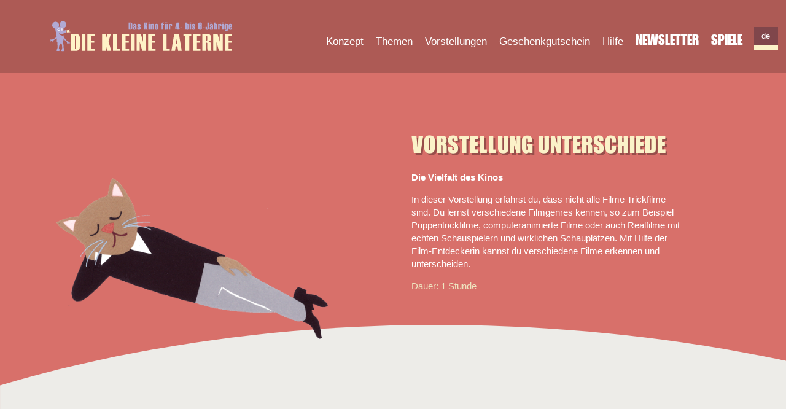

--- FILE ---
content_type: text/html; charset=UTF-8
request_url: https://www.kleinelaterne.org/vorstellungen/unterschiede/
body_size: 15319
content:

<!doctype html>
<!--[if lt IE 9]><html class="no-js no-svg ie lt-ie9 lt-ie8 lt-ie7" lang="de-DE"> <![endif]-->
<!--[if IE 9]><html class="no-js no-svg ie ie9 lt-ie9 lt-ie8" lang="de-DE"> <![endif]-->
<!--[if gt IE 9]><!-->
	<html
	class="no-js" lang="de-DE"> <!--<![endif]-->
	<head>
		<!--
		                                                                                                                                                                                (@@@@@@@@@@@@@@@@@@@@@%.
		                                                                                                                                                                                .#@@@@@@@@@@@@@@@@@@@@&(
		                                                                                                                                        ,#@@@@#,                   ./@@@@&*     /&@@@@@@@@@@@@@@@@@@@@%*
		                                                                                                    ,(%@@@@@@@&#*.                    /&@@@@@%.                .(@@@@@@&      %@@@@@@#
		                                                                                                *&@@@@@@@@@@@@@@@@@&(                 #@@@@@@@&.              #@@@@@@@&/     ,&@@@@@&/
		                                                                        (@@@@@@@@@@@@@@@@@&  ,#@@@@@@@&/,.  ./%@@@@@@@#,             *%@@@@@@@@%,          .(@@@@@@@@@%.    .(@@@@@@(.
		                                                /#%%#.     ./%%%%#/      .%@@@@@@@@@@@@@@@@&( (&@@@@@#.            (@@@@@%*            (&@@@@@@@@@#,       .%@@@@@@@@@@@#     .@@@@@@@@@@@@@@@@@@(
		                                                &@@@(    *@@@@@&,              .#@@@@/      .(@@@@@#,               *%@@@@%,          .&@@@@@@@@@@@#,    .#@@@@@@@@@@@@%*    ./@@@@@@@@@@@@@@@@@&*
		                                *%@@(.       *&@@&, *%@@@@&/                 *%@@@%,      ,@@@@@%.                ./@@@@&*          /@@@@@@((@@@@@%. .#@@@@@@@/&@@@@@(.    ,%@@@@@@#(/////////*.
		                        ,/,      (@@@,       .%@@@@%@@@@@/.                   #@@@@/.      *@@@@&/                 ./@@@@&*         .&@@@@@#.,(@@@@@&&@@@@@@%/ /&@@@@@*     *@@@@@@@.
		                    *%@@@,    ,#@@#.       ,@@@@@@@@#.                     ,&@@@@,       ,@@@@@#.                /@@@@@%.         *@@@@@@*  .#@@@@@@@@@@&,  .&@@@@@(,    ,#@@@@@@(.
		            /&@@@@@#. (&@@@@#,   /&@@*       .(@@@#*&@@@&*                    /&@@@#.       .(@@@@@#,             .%@@@@@#,         ,#@@@@@&.    %@@@@@@@&*    *@@@@@@*     /&@@@@@&,
		            /@&.  ,&@@/.*@@/   %@@&        *&@@&/  ,%@@@&*                 .@@@@&,          (&@@@@@%*        .(@@@@@@@/.          *@@@@@&/      #@@@@%*     .#@@@@@&,     #@@@@@@@%%%%%%%%%%%%%%(.
		            .(&/  (@@@@@@@@@%* *&@&(       ./@@@#,    *&@@@%*               *@@@@&            .(@@@@@@@@@@@@@@@@@@@@&/            .(@@@@@&.                  *@@@@@@/.    *%@@@@@@@@@@@@@@@@@@@@@%
		            *%&.,%@&/     ,%@%.#@@@@@@@@@@**#@@@/       *@@@@@,            ,#@@@&*                *%@@@@@@@@@@@@@#,               *%@@@@&(                  .(@@@@@&.     #@@@@@@@@@@@@@@@@@@@@@%*

		        .,,,,,,,,,,,,,,,,,,,,,,,,,,,,,,,,,,,,,,,,,,,,,,,,,,,,,,,,,,,,,,,,,,,,,,,,,,,,,,,,,,,,,,,,,,,,,,,,,,,,,,,,,,,,,,,,,,,,,,,,,,,,,,,,,,,,,,,,,,,,,,,,,,,,,,,,,,,,,,,,,,,,,,,,,,,,,,,,,,,,,,,,,,,,,,,,,..
		        /@@@@@@@@@@@@@@@@@@@@@@@@@@@@@@@@@@@@@@@@@@@@@@@@@@@@@@@@@@@@@@@@@@@@@@@@@@@@@@@@@@@@@@@@@@@@@@@@@@@@@@@@@@@@@@@@@@@@@@@@@@@@@@@@@@@@@@@@@@@@@@@@@@@@@@@@@@@@@@@@@@@@@@@@@@@@@&%%(//*,,
		        ,#@@@@@@@@@@@@@@@@@@@@@@@@@@@@@@@@@@@@@@@@@@@@@@@@@@@@@@@@@@@@@@@@@@@@@@@@@@@@@@@@@@@@@@@@@@@@@@@@@@@@@@@@@@@@@@@@@@@@@@@@@@@@@@@@@@@@@@@@@@@@@@@@@@@@@%%#(//,,.
		        /&@@@@@@@@@@@@@@@@@@@@@@@@@@@@@@@@@@@@@@@@@@@@@@@@@@@@@@@@@@@@@@@@@@@@@@@@@@@@@@@@@@@@@@@@@@@@@@@@@@@@@@@@@@@@@@@@@@@@@@@@@@@@@%%#(//,,.
		        #@@@@@@@@@@@@@@@@@@@@@@@@@@@@@@@@@@@@@@@@@@@@@@@@@@@@@@@@@@@@@@@@@@@@@@@@@@@@@@@@@@@@@@@@@@@@@@@@@@@@@@&%#//**,,
		    ,%@@@@@@@@@@@@@@@@@@@@@@@@@@@@@@@@@@@@@@@@@@@@@@@@@@@@@@@@@@@@@@@@@@@@@@@@@@@@@@%%#(//,,.
		    (&@@@@@@@@@@@@@@@@@@@@@@@@@@@@@@@@@@@@@@@@@@@@@@@@@@@@@@%%#(//,,.
		    &@@@@@@@@@@@@@@@@@@@@@@@@@@@@@@@%%#//*,,.
		    ,&@@@@@@@%%#(/*,,.
		    -->
		<meta charset="UTF-8"/>
		<meta name="description" content="">
		<link rel="stylesheet" href="https://www.kleinelaterne.org/wp-content/themes/petite-lanterne/style.css" type="text/css" media="screen"/>
		<meta http-equiv="Content-Type" content="text/html; charset=UTF-8"/>
		<meta http-equiv="X-UA-Compatible" content="IE=edge">
		<meta name="viewport" content="width=device-width, initial-scale=1">
		<link rel="author" href="https://www.kleinelaterne.org/wp-content/themes/petite-lanterne/humans.txt"/>
		<link rel="pingback" href="https://www.kleinelaterne.org/xmlrpc.php"/>
		<link rel="profile" href="http://gmpg.org/xfn/11">

		<script type="text/javascript">
			(function () {
            function l() {
            var h = document.getElementsByTagName("html")[0],
            c = ' page-loaded';
            if (h.className.indexOf(c) == -1) {
            h.className += c;
            }
            };
            window.onload = l,
            setTimeout(l, 3000);
            })()
		</script>
        
         <!-- Meta Pixel Code -->
        <script>
        !function(f,b,e,v,n,t,s)
        {if(f.fbq)return;n=f.fbq=function(){n.callMethod?
        n.callMethod.apply(n,arguments):n.queue.push(arguments)};
        if(!f._fbq)f._fbq=n;n.push=n;n.loaded=!0;n.version='2.0';
        n.queue=[];t=b.createElement(e);t.async=!0;
        t.src=v;s=b.getElementsByTagName(e)[0];
        s.parentNode.insertBefore(t,s)}(window, document,'script',
        'https://connect.facebook.net/en_US/fbevents.js');
        fbq('init', '832282994099298');
        fbq('track', 'PageView');
        </script>
        <noscript><img height="1" width="1" style="display:none"
        src="https://www.facebook.com/tr?id=832282994099298&ev=PageView&noscript=1"
        /></noscript>
        <!-- End Meta Pixel Code -->

		<meta name='robots' content='index, follow, max-image-preview:large, max-snippet:-1, max-video-preview:-1' />
<link rel="alternate" hreflang="fr" href="https://www.petitelanterne.org/seances/difference/" />
<link rel="alternate" hreflang="de" href="https://www.kleinelaterne.org/vorstellungen/unterschiede/" />
<link rel="alternate" hreflang="it" href="https://www.piccolalanterna.org/sessioni/differenze/" />
<link rel="alternate" hreflang="es" href="https://www.pequenalinterna.org/sesiones/diferencia/" />
<link rel="alternate" hreflang="x-default" href="https://www.petitelanterne.org/seances/difference/" />

	<!-- This site is optimized with the Yoast SEO plugin v26.8 - https://yoast.com/product/yoast-seo-wordpress/ -->
	<title>Unterschiede | Die Kleine Laterne</title>
<link data-rocket-prefetch href="https://connect.facebook.net" rel="dns-prefetch">
<link data-rocket-prefetch href="https://www.petitelanterne.org" rel="dns-prefetch">
<link data-rocket-prefetch href="https://www.piccolalanterna.org" rel="dns-prefetch">
<link data-rocket-prefetch href="https://www.pequenalinterna.org" rel="dns-prefetch">
<link data-rocket-prefetch href="https://www.googletagmanager.com" rel="dns-prefetch"><link rel="preload" data-rocket-preload as="image" href="https://www.kleinelaterne.org/wp-content/themes/petite-lanterne/static/img/bottom-header.svg" fetchpriority="high">
	<link rel="canonical" href="https://www.kleinelaterne.org/vorstellungen/unterschiede/" />
	<meta property="og:locale" content="de_DE" />
	<meta property="og:type" content="article" />
	<meta property="og:title" content="Unterschiede | Die Kleine Laterne" />
	<meta property="og:url" content="https://www.kleinelaterne.org/vorstellungen/unterschiede/" />
	<meta property="og:site_name" content="Die Kleine Laterne" />
	<meta property="article:modified_time" content="2024-11-29T14:15:16+00:00" />
	<meta name="twitter:card" content="summary_large_image" />
	<script type="application/ld+json" class="yoast-schema-graph">{"@context":"https://schema.org","@graph":[{"@type":"WebPage","@id":"https://www.kleinelaterne.org/vorstellungen/unterschiede/","url":"https://www.kleinelaterne.org/vorstellungen/unterschiede/","name":"Unterschiede | Die Kleine Laterne","isPartOf":{"@id":"https://www.petitelanterne.org/#website"},"datePublished":"2022-08-05T07:47:31+00:00","dateModified":"2024-11-29T14:15:16+00:00","breadcrumb":{"@id":"https://www.kleinelaterne.org/vorstellungen/unterschiede/#breadcrumb"},"inLanguage":"de","potentialAction":[{"@type":"ReadAction","target":["https://www.kleinelaterne.org/vorstellungen/unterschiede/"]}]},{"@type":"BreadcrumbList","@id":"https://www.kleinelaterne.org/vorstellungen/unterschiede/#breadcrumb","itemListElement":[{"@type":"ListItem","position":1,"name":"Home","item":"https://www.kleinelaterne.org/"},{"@type":"ListItem","position":2,"name":"Séances","item":"https://www.petitelanterne.org/seances/"},{"@type":"ListItem","position":3,"name":"Unterschiede"}]},{"@type":"WebSite","@id":"https://www.petitelanterne.org/#website","url":"https://www.petitelanterne.org/","name":"Die Kleine Laterne","description":"","publisher":{"@id":"https://www.petitelanterne.org/#organization"},"potentialAction":[{"@type":"SearchAction","target":{"@type":"EntryPoint","urlTemplate":"https://www.petitelanterne.org/?s={search_term_string}"},"query-input":{"@type":"PropertyValueSpecification","valueRequired":true,"valueName":"search_term_string"}}],"inLanguage":"de"},{"@type":"Organization","@id":"https://www.petitelanterne.org/#organization","name":"La Petite Lanterne","url":"https://www.petitelanterne.org/","logo":{"@type":"ImageObject","inLanguage":"de","@id":"https://www.petitelanterne.org/#/schema/logo/image/","url":"https://2022.petitelanterne.org/wp-content/uploads/2022/07/icon-petite-lanterne.png","contentUrl":"https://2022.petitelanterne.org/wp-content/uploads/2022/07/icon-petite-lanterne.png","width":192,"height":192,"caption":"La Petite Lanterne"},"image":{"@id":"https://www.petitelanterne.org/#/schema/logo/image/"}}]}</script>
	<!-- / Yoast SEO plugin. -->


<link rel='dns-prefetch' href='//www.petitelanterne.org' />

<link rel="alternate" type="application/rss+xml" title="Die Kleine Laterne &raquo; Feed" href="https://www.kleinelaterne.org/feed/" />
<link rel="alternate" type="application/rss+xml" title="Die Kleine Laterne &raquo; Kommentar-Feed" href="https://www.kleinelaterne.org/comments/feed/" />
<link rel="alternate" type="application/rss+xml" title="Die Kleine Laterne &raquo; Unterschiede-Kommentar-Feed" href="https://www.kleinelaterne.org/vorstellungen/unterschiede/feed/" />
<link rel="alternate" title="oEmbed (JSON)" type="application/json+oembed" href="https://www.kleinelaterne.org/wp-json/oembed/1.0/embed?url=https%3A%2F%2Fwww.kleinelaterne.org%2Fvorstellungen%2Funterschiede%2F" />
<link rel="alternate" title="oEmbed (XML)" type="text/xml+oembed" href="https://www.kleinelaterne.org/wp-json/oembed/1.0/embed?url=https%3A%2F%2Fwww.kleinelaterne.org%2Fvorstellungen%2Funterschiede%2F&#038;format=xml" />
		<!-- This site uses the Google Analytics by MonsterInsights plugin v9.11.1 - Using Analytics tracking - https://www.monsterinsights.com/ -->
							<script src="//www.googletagmanager.com/gtag/js?id=G-6T8GYGG81Q"  data-cfasync="false" data-wpfc-render="false" type="text/javascript" async></script>
			<script data-cfasync="false" data-wpfc-render="false" type="text/javascript">
				var mi_version = '9.11.1';
				var mi_track_user = true;
				var mi_no_track_reason = '';
								var MonsterInsightsDefaultLocations = {"page_location":"https:\/\/www.kleinelaterne.org\/vorstellungen\/unterschiede\/"};
								if ( typeof MonsterInsightsPrivacyGuardFilter === 'function' ) {
					var MonsterInsightsLocations = (typeof MonsterInsightsExcludeQuery === 'object') ? MonsterInsightsPrivacyGuardFilter( MonsterInsightsExcludeQuery ) : MonsterInsightsPrivacyGuardFilter( MonsterInsightsDefaultLocations );
				} else {
					var MonsterInsightsLocations = (typeof MonsterInsightsExcludeQuery === 'object') ? MonsterInsightsExcludeQuery : MonsterInsightsDefaultLocations;
				}

								var disableStrs = [
										'ga-disable-G-6T8GYGG81Q',
									];

				/* Function to detect opted out users */
				function __gtagTrackerIsOptedOut() {
					for (var index = 0; index < disableStrs.length; index++) {
						if (document.cookie.indexOf(disableStrs[index] + '=true') > -1) {
							return true;
						}
					}

					return false;
				}

				/* Disable tracking if the opt-out cookie exists. */
				if (__gtagTrackerIsOptedOut()) {
					for (var index = 0; index < disableStrs.length; index++) {
						window[disableStrs[index]] = true;
					}
				}

				/* Opt-out function */
				function __gtagTrackerOptout() {
					for (var index = 0; index < disableStrs.length; index++) {
						document.cookie = disableStrs[index] + '=true; expires=Thu, 31 Dec 2099 23:59:59 UTC; path=/';
						window[disableStrs[index]] = true;
					}
				}

				if ('undefined' === typeof gaOptout) {
					function gaOptout() {
						__gtagTrackerOptout();
					}
				}
								window.dataLayer = window.dataLayer || [];

				window.MonsterInsightsDualTracker = {
					helpers: {},
					trackers: {},
				};
				if (mi_track_user) {
					function __gtagDataLayer() {
						dataLayer.push(arguments);
					}

					function __gtagTracker(type, name, parameters) {
						if (!parameters) {
							parameters = {};
						}

						if (parameters.send_to) {
							__gtagDataLayer.apply(null, arguments);
							return;
						}

						if (type === 'event') {
														parameters.send_to = monsterinsights_frontend.v4_id;
							var hookName = name;
							if (typeof parameters['event_category'] !== 'undefined') {
								hookName = parameters['event_category'] + ':' + name;
							}

							if (typeof MonsterInsightsDualTracker.trackers[hookName] !== 'undefined') {
								MonsterInsightsDualTracker.trackers[hookName](parameters);
							} else {
								__gtagDataLayer('event', name, parameters);
							}
							
						} else {
							__gtagDataLayer.apply(null, arguments);
						}
					}

					__gtagTracker('js', new Date());
					__gtagTracker('set', {
						'developer_id.dZGIzZG': true,
											});
					if ( MonsterInsightsLocations.page_location ) {
						__gtagTracker('set', MonsterInsightsLocations);
					}
										__gtagTracker('config', 'G-6T8GYGG81Q', {"forceSSL":"true","link_attribution":"true"} );
										window.gtag = __gtagTracker;										(function () {
						/* https://developers.google.com/analytics/devguides/collection/analyticsjs/ */
						/* ga and __gaTracker compatibility shim. */
						var noopfn = function () {
							return null;
						};
						var newtracker = function () {
							return new Tracker();
						};
						var Tracker = function () {
							return null;
						};
						var p = Tracker.prototype;
						p.get = noopfn;
						p.set = noopfn;
						p.send = function () {
							var args = Array.prototype.slice.call(arguments);
							args.unshift('send');
							__gaTracker.apply(null, args);
						};
						var __gaTracker = function () {
							var len = arguments.length;
							if (len === 0) {
								return;
							}
							var f = arguments[len - 1];
							if (typeof f !== 'object' || f === null || typeof f.hitCallback !== 'function') {
								if ('send' === arguments[0]) {
									var hitConverted, hitObject = false, action;
									if ('event' === arguments[1]) {
										if ('undefined' !== typeof arguments[3]) {
											hitObject = {
												'eventAction': arguments[3],
												'eventCategory': arguments[2],
												'eventLabel': arguments[4],
												'value': arguments[5] ? arguments[5] : 1,
											}
										}
									}
									if ('pageview' === arguments[1]) {
										if ('undefined' !== typeof arguments[2]) {
											hitObject = {
												'eventAction': 'page_view',
												'page_path': arguments[2],
											}
										}
									}
									if (typeof arguments[2] === 'object') {
										hitObject = arguments[2];
									}
									if (typeof arguments[5] === 'object') {
										Object.assign(hitObject, arguments[5]);
									}
									if ('undefined' !== typeof arguments[1].hitType) {
										hitObject = arguments[1];
										if ('pageview' === hitObject.hitType) {
											hitObject.eventAction = 'page_view';
										}
									}
									if (hitObject) {
										action = 'timing' === arguments[1].hitType ? 'timing_complete' : hitObject.eventAction;
										hitConverted = mapArgs(hitObject);
										__gtagTracker('event', action, hitConverted);
									}
								}
								return;
							}

							function mapArgs(args) {
								var arg, hit = {};
								var gaMap = {
									'eventCategory': 'event_category',
									'eventAction': 'event_action',
									'eventLabel': 'event_label',
									'eventValue': 'event_value',
									'nonInteraction': 'non_interaction',
									'timingCategory': 'event_category',
									'timingVar': 'name',
									'timingValue': 'value',
									'timingLabel': 'event_label',
									'page': 'page_path',
									'location': 'page_location',
									'title': 'page_title',
									'referrer' : 'page_referrer',
								};
								for (arg in args) {
																		if (!(!args.hasOwnProperty(arg) || !gaMap.hasOwnProperty(arg))) {
										hit[gaMap[arg]] = args[arg];
									} else {
										hit[arg] = args[arg];
									}
								}
								return hit;
							}

							try {
								f.hitCallback();
							} catch (ex) {
							}
						};
						__gaTracker.create = newtracker;
						__gaTracker.getByName = newtracker;
						__gaTracker.getAll = function () {
							return [];
						};
						__gaTracker.remove = noopfn;
						__gaTracker.loaded = true;
						window['__gaTracker'] = __gaTracker;
					})();
									} else {
										console.log("");
					(function () {
						function __gtagTracker() {
							return null;
						}

						window['__gtagTracker'] = __gtagTracker;
						window['gtag'] = __gtagTracker;
					})();
									}
			</script>
							<!-- / Google Analytics by MonsterInsights -->
		<style id='wp-img-auto-sizes-contain-inline-css' type='text/css'>
img:is([sizes=auto i],[sizes^="auto," i]){contain-intrinsic-size:3000px 1500px}
/*# sourceURL=wp-img-auto-sizes-contain-inline-css */
</style>
<style id='wp-emoji-styles-inline-css' type='text/css'>

	img.wp-smiley, img.emoji {
		display: inline !important;
		border: none !important;
		box-shadow: none !important;
		height: 1em !important;
		width: 1em !important;
		margin: 0 0.07em !important;
		vertical-align: -0.1em !important;
		background: none !important;
		padding: 0 !important;
	}
/*# sourceURL=wp-emoji-styles-inline-css */
</style>
<link rel='stylesheet' id='wp-block-library-css' href='https://www.kleinelaterne.org/wp-includes/css/dist/block-library/style.min.css?ver=6.9' type='text/css' media='all' />
<style id='global-styles-inline-css' type='text/css'>
:root{--wp--preset--aspect-ratio--square: 1;--wp--preset--aspect-ratio--4-3: 4/3;--wp--preset--aspect-ratio--3-4: 3/4;--wp--preset--aspect-ratio--3-2: 3/2;--wp--preset--aspect-ratio--2-3: 2/3;--wp--preset--aspect-ratio--16-9: 16/9;--wp--preset--aspect-ratio--9-16: 9/16;--wp--preset--color--black: #000000;--wp--preset--color--cyan-bluish-gray: #abb8c3;--wp--preset--color--white: #ffffff;--wp--preset--color--pale-pink: #f78da7;--wp--preset--color--vivid-red: #cf2e2e;--wp--preset--color--luminous-vivid-orange: #ff6900;--wp--preset--color--luminous-vivid-amber: #fcb900;--wp--preset--color--light-green-cyan: #7bdcb5;--wp--preset--color--vivid-green-cyan: #00d084;--wp--preset--color--pale-cyan-blue: #8ed1fc;--wp--preset--color--vivid-cyan-blue: #0693e3;--wp--preset--color--vivid-purple: #9b51e0;--wp--preset--gradient--vivid-cyan-blue-to-vivid-purple: linear-gradient(135deg,rgb(6,147,227) 0%,rgb(155,81,224) 100%);--wp--preset--gradient--light-green-cyan-to-vivid-green-cyan: linear-gradient(135deg,rgb(122,220,180) 0%,rgb(0,208,130) 100%);--wp--preset--gradient--luminous-vivid-amber-to-luminous-vivid-orange: linear-gradient(135deg,rgb(252,185,0) 0%,rgb(255,105,0) 100%);--wp--preset--gradient--luminous-vivid-orange-to-vivid-red: linear-gradient(135deg,rgb(255,105,0) 0%,rgb(207,46,46) 100%);--wp--preset--gradient--very-light-gray-to-cyan-bluish-gray: linear-gradient(135deg,rgb(238,238,238) 0%,rgb(169,184,195) 100%);--wp--preset--gradient--cool-to-warm-spectrum: linear-gradient(135deg,rgb(74,234,220) 0%,rgb(151,120,209) 20%,rgb(207,42,186) 40%,rgb(238,44,130) 60%,rgb(251,105,98) 80%,rgb(254,248,76) 100%);--wp--preset--gradient--blush-light-purple: linear-gradient(135deg,rgb(255,206,236) 0%,rgb(152,150,240) 100%);--wp--preset--gradient--blush-bordeaux: linear-gradient(135deg,rgb(254,205,165) 0%,rgb(254,45,45) 50%,rgb(107,0,62) 100%);--wp--preset--gradient--luminous-dusk: linear-gradient(135deg,rgb(255,203,112) 0%,rgb(199,81,192) 50%,rgb(65,88,208) 100%);--wp--preset--gradient--pale-ocean: linear-gradient(135deg,rgb(255,245,203) 0%,rgb(182,227,212) 50%,rgb(51,167,181) 100%);--wp--preset--gradient--electric-grass: linear-gradient(135deg,rgb(202,248,128) 0%,rgb(113,206,126) 100%);--wp--preset--gradient--midnight: linear-gradient(135deg,rgb(2,3,129) 0%,rgb(40,116,252) 100%);--wp--preset--font-size--small: 13px;--wp--preset--font-size--medium: 20px;--wp--preset--font-size--large: 36px;--wp--preset--font-size--x-large: 42px;--wp--preset--spacing--20: 0.44rem;--wp--preset--spacing--30: 0.67rem;--wp--preset--spacing--40: 1rem;--wp--preset--spacing--50: 1.5rem;--wp--preset--spacing--60: 2.25rem;--wp--preset--spacing--70: 3.38rem;--wp--preset--spacing--80: 5.06rem;--wp--preset--shadow--natural: 6px 6px 9px rgba(0, 0, 0, 0.2);--wp--preset--shadow--deep: 12px 12px 50px rgba(0, 0, 0, 0.4);--wp--preset--shadow--sharp: 6px 6px 0px rgba(0, 0, 0, 0.2);--wp--preset--shadow--outlined: 6px 6px 0px -3px rgb(255, 255, 255), 6px 6px rgb(0, 0, 0);--wp--preset--shadow--crisp: 6px 6px 0px rgb(0, 0, 0);}:where(.is-layout-flex){gap: 0.5em;}:where(.is-layout-grid){gap: 0.5em;}body .is-layout-flex{display: flex;}.is-layout-flex{flex-wrap: wrap;align-items: center;}.is-layout-flex > :is(*, div){margin: 0;}body .is-layout-grid{display: grid;}.is-layout-grid > :is(*, div){margin: 0;}:where(.wp-block-columns.is-layout-flex){gap: 2em;}:where(.wp-block-columns.is-layout-grid){gap: 2em;}:where(.wp-block-post-template.is-layout-flex){gap: 1.25em;}:where(.wp-block-post-template.is-layout-grid){gap: 1.25em;}.has-black-color{color: var(--wp--preset--color--black) !important;}.has-cyan-bluish-gray-color{color: var(--wp--preset--color--cyan-bluish-gray) !important;}.has-white-color{color: var(--wp--preset--color--white) !important;}.has-pale-pink-color{color: var(--wp--preset--color--pale-pink) !important;}.has-vivid-red-color{color: var(--wp--preset--color--vivid-red) !important;}.has-luminous-vivid-orange-color{color: var(--wp--preset--color--luminous-vivid-orange) !important;}.has-luminous-vivid-amber-color{color: var(--wp--preset--color--luminous-vivid-amber) !important;}.has-light-green-cyan-color{color: var(--wp--preset--color--light-green-cyan) !important;}.has-vivid-green-cyan-color{color: var(--wp--preset--color--vivid-green-cyan) !important;}.has-pale-cyan-blue-color{color: var(--wp--preset--color--pale-cyan-blue) !important;}.has-vivid-cyan-blue-color{color: var(--wp--preset--color--vivid-cyan-blue) !important;}.has-vivid-purple-color{color: var(--wp--preset--color--vivid-purple) !important;}.has-black-background-color{background-color: var(--wp--preset--color--black) !important;}.has-cyan-bluish-gray-background-color{background-color: var(--wp--preset--color--cyan-bluish-gray) !important;}.has-white-background-color{background-color: var(--wp--preset--color--white) !important;}.has-pale-pink-background-color{background-color: var(--wp--preset--color--pale-pink) !important;}.has-vivid-red-background-color{background-color: var(--wp--preset--color--vivid-red) !important;}.has-luminous-vivid-orange-background-color{background-color: var(--wp--preset--color--luminous-vivid-orange) !important;}.has-luminous-vivid-amber-background-color{background-color: var(--wp--preset--color--luminous-vivid-amber) !important;}.has-light-green-cyan-background-color{background-color: var(--wp--preset--color--light-green-cyan) !important;}.has-vivid-green-cyan-background-color{background-color: var(--wp--preset--color--vivid-green-cyan) !important;}.has-pale-cyan-blue-background-color{background-color: var(--wp--preset--color--pale-cyan-blue) !important;}.has-vivid-cyan-blue-background-color{background-color: var(--wp--preset--color--vivid-cyan-blue) !important;}.has-vivid-purple-background-color{background-color: var(--wp--preset--color--vivid-purple) !important;}.has-black-border-color{border-color: var(--wp--preset--color--black) !important;}.has-cyan-bluish-gray-border-color{border-color: var(--wp--preset--color--cyan-bluish-gray) !important;}.has-white-border-color{border-color: var(--wp--preset--color--white) !important;}.has-pale-pink-border-color{border-color: var(--wp--preset--color--pale-pink) !important;}.has-vivid-red-border-color{border-color: var(--wp--preset--color--vivid-red) !important;}.has-luminous-vivid-orange-border-color{border-color: var(--wp--preset--color--luminous-vivid-orange) !important;}.has-luminous-vivid-amber-border-color{border-color: var(--wp--preset--color--luminous-vivid-amber) !important;}.has-light-green-cyan-border-color{border-color: var(--wp--preset--color--light-green-cyan) !important;}.has-vivid-green-cyan-border-color{border-color: var(--wp--preset--color--vivid-green-cyan) !important;}.has-pale-cyan-blue-border-color{border-color: var(--wp--preset--color--pale-cyan-blue) !important;}.has-vivid-cyan-blue-border-color{border-color: var(--wp--preset--color--vivid-cyan-blue) !important;}.has-vivid-purple-border-color{border-color: var(--wp--preset--color--vivid-purple) !important;}.has-vivid-cyan-blue-to-vivid-purple-gradient-background{background: var(--wp--preset--gradient--vivid-cyan-blue-to-vivid-purple) !important;}.has-light-green-cyan-to-vivid-green-cyan-gradient-background{background: var(--wp--preset--gradient--light-green-cyan-to-vivid-green-cyan) !important;}.has-luminous-vivid-amber-to-luminous-vivid-orange-gradient-background{background: var(--wp--preset--gradient--luminous-vivid-amber-to-luminous-vivid-orange) !important;}.has-luminous-vivid-orange-to-vivid-red-gradient-background{background: var(--wp--preset--gradient--luminous-vivid-orange-to-vivid-red) !important;}.has-very-light-gray-to-cyan-bluish-gray-gradient-background{background: var(--wp--preset--gradient--very-light-gray-to-cyan-bluish-gray) !important;}.has-cool-to-warm-spectrum-gradient-background{background: var(--wp--preset--gradient--cool-to-warm-spectrum) !important;}.has-blush-light-purple-gradient-background{background: var(--wp--preset--gradient--blush-light-purple) !important;}.has-blush-bordeaux-gradient-background{background: var(--wp--preset--gradient--blush-bordeaux) !important;}.has-luminous-dusk-gradient-background{background: var(--wp--preset--gradient--luminous-dusk) !important;}.has-pale-ocean-gradient-background{background: var(--wp--preset--gradient--pale-ocean) !important;}.has-electric-grass-gradient-background{background: var(--wp--preset--gradient--electric-grass) !important;}.has-midnight-gradient-background{background: var(--wp--preset--gradient--midnight) !important;}.has-small-font-size{font-size: var(--wp--preset--font-size--small) !important;}.has-medium-font-size{font-size: var(--wp--preset--font-size--medium) !important;}.has-large-font-size{font-size: var(--wp--preset--font-size--large) !important;}.has-x-large-font-size{font-size: var(--wp--preset--font-size--x-large) !important;}
/*# sourceURL=global-styles-inline-css */
</style>

<style id='classic-theme-styles-inline-css' type='text/css'>
/*! This file is auto-generated */
.wp-block-button__link{color:#fff;background-color:#32373c;border-radius:9999px;box-shadow:none;text-decoration:none;padding:calc(.667em + 2px) calc(1.333em + 2px);font-size:1.125em}.wp-block-file__button{background:#32373c;color:#fff;text-decoration:none}
/*# sourceURL=/wp-includes/css/classic-themes.min.css */
</style>
<link rel='stylesheet' id='hashabr-block-style-css' href='https://www.petitelanterne.org/wp-content/plugins/hashbar-wp-notification-bar/assets/css/block-style-index.css?ver=1.8.0' type='text/css' media='all' />
<link rel='stylesheet' id='hashbar-frontend-css' href='https://www.petitelanterne.org/wp-content/plugins/hashbar-wp-notification-bar/assets/css/frontend.css?ver=1.8.0' type='text/css' media='all' />
<link rel='stylesheet' id='wpml-legacy-horizontal-list-0-css' href='https://www.petitelanterne.org/wp-content/plugins/sitepress-multilingual-cms/templates/language-switchers/legacy-list-horizontal/style.min.css?ver=1' type='text/css' media='all' />
<link rel='stylesheet' id='normalize-css' href='https://www.kleinelaterne.org/wp-content/themes/petite-lanterne/static/css/normalize.min.css?ver=6.9' type='text/css' media='all' />
<link rel='stylesheet' id='main-css' href='https://www.kleinelaterne.org/wp-content/themes/petite-lanterne/static/css/main.css?ver=1738154911' type='text/css' media='all' />
<script type="text/javascript" id="wpml-cookie-js-extra">
/* <![CDATA[ */
var wpml_cookies = {"wp-wpml_current_language":{"value":"de","expires":1,"path":"/"}};
var wpml_cookies = {"wp-wpml_current_language":{"value":"de","expires":1,"path":"/"}};
//# sourceURL=wpml-cookie-js-extra
/* ]]> */
</script>
<script type="text/javascript" src="https://www.petitelanterne.org/wp-content/plugins/sitepress-multilingual-cms/res/js/cookies/language-cookie.js?ver=486900" id="wpml-cookie-js" defer="defer" data-wp-strategy="defer"></script>
<script type="text/javascript" src="https://www.kleinelaterne.org/wp-content/plugins/google-analytics-for-wordpress/assets/js/frontend-gtag.min.js?ver=9.11.1" id="monsterinsights-frontend-script-js" async="async" data-wp-strategy="async"></script>
<script data-cfasync="false" data-wpfc-render="false" type="text/javascript" id='monsterinsights-frontend-script-js-extra'>/* <![CDATA[ */
var monsterinsights_frontend = {"js_events_tracking":"true","download_extensions":"doc,pdf,ppt,zip,xls,docx,pptx,xlsx","inbound_paths":"[{\"path\":\"\\\/go\\\/\",\"label\":\"affiliate\"},{\"path\":\"\\\/recommend\\\/\",\"label\":\"affiliate\"}]","home_url":"https:\/\/www.kleinelaterne.org","hash_tracking":"false","v4_id":"G-6T8GYGG81Q"};/* ]]> */
</script>
<script type="text/javascript" src="https://www.kleinelaterne.org/wp-content/themes/petite-lanterne/static/js/jquery-1.12.4.min.js?ver=1.12.4" id="jquery-js"></script>
<script type="text/javascript" id="hashbar-frontend-js-extra">
/* <![CDATA[ */
var hashbar_localize = {"dont_show_bar_after_close":"","notification_display_time":"400","bar_keep_closed":"","cookies_expire_time":"","cookies_expire_type":""};
//# sourceURL=hashbar-frontend-js-extra
/* ]]> */
</script>
<script type="text/javascript" src="https://www.petitelanterne.org/wp-content/plugins/hashbar-wp-notification-bar/assets/js/frontend.js?ver=1.8.0" id="hashbar-frontend-js"></script>
<script type="text/javascript" src="https://www.petitelanterne.org/wp-content/plugins/hashbar-wp-notification-bar/assets/js/js.cookie.min.js?ver=1.8.0" id="js-cookie-js"></script>
<script type="text/javascript" src="https://www.kleinelaterne.org/wp-content/themes/petite-lanterne/static/js/modernizr-2.8.3.min.js" id="modernizr-js"></script>
<script type="text/javascript" id="wpml-xdomain-data-js-extra">
/* <![CDATA[ */
var wpml_xdomain_data = {"css_selector":"wpml-ls-item","ajax_url":"https://www.kleinelaterne.org/wp-admin/admin-ajax.php","current_lang":"de","_nonce":"32d9d535f4"};
//# sourceURL=wpml-xdomain-data-js-extra
/* ]]> */
</script>
<script type="text/javascript" src="https://www.petitelanterne.org/wp-content/plugins/sitepress-multilingual-cms/res/js/xdomain-data.js?ver=486900" id="wpml-xdomain-data-js" defer="defer" data-wp-strategy="defer"></script>
<link rel="https://api.w.org/" href="https://www.kleinelaterne.org/wp-json/" /><link rel="alternate" title="JSON" type="application/json" href="https://www.kleinelaterne.org/wp-json/wp/v2/pl_screening/1901" /><link rel="EditURI" type="application/rsd+xml" title="RSD" href="https://www.kleinelaterne.org/xmlrpc.php?rsd" />
<meta name="generator" content="WordPress 6.9" />
<link rel='shortlink' href='https://www.kleinelaterne.org/?p=1901' />
<meta name="generator" content="WPML ver:4.8.6 stt:4,3,27,2;" />
<link rel="icon" href="https://www.kleinelaterne.org/wp-content/uploads/2023/01/cropped-pl-favicon-32x32.png" sizes="32x32" />
<link rel="icon" href="https://www.kleinelaterne.org/wp-content/uploads/2023/01/cropped-pl-favicon-192x192.png" sizes="192x192" />
<link rel="apple-touch-icon" href="https://www.kleinelaterne.org/wp-content/uploads/2023/01/cropped-pl-favicon-180x180.png" />
<meta name="msapplication-TileImage" content="https://www.kleinelaterne.org/wp-content/uploads/2023/01/cropped-pl-favicon-270x270.png" />


    <style>
                              
        #aside-seances article.seance-1801 h3 {
          color: #babb5a;
        }

        #aside-seances article.seance-1801 date {
          color: #babb5a;
        }

        #aside-seances article.seance-1801 .btn {
          color: #babb5a;
          border-color: #babb5a;
          background-image: url("data:image/svg+xml,%3Csvg xmlns='http://www.w3.org/2000/svg' width='26' height='9' viewBox='0 0 26 9'%3E%3Cdefs%3E%3Cstyle%3E .cls-1 %7B fill: %23babb5a; fill-rule: evenodd; %7D %3C/style%3E%3C/defs%3E%3Cpath id='Forme_2_copie_5' data-name='Forme 2 copie 5' class='cls-1' d='M505.789,1851.33c0.049-.19.1-0.38,0.154-0.54a0.308,0.308,0,0,0-.378-0.37c-0.213.07-.427,0.16-0.639,0.25-0.913-.8-1.956-1.5-2.893-2.29a12.145,12.145,0,0,0-2.986-2.34,0.386,0.386,0,0,0-.534.51,9.636,9.636,0,0,0,2.941,3.04,11,11,0,0,0,2.32,1.51c-3.713-.16-7.394-0.7-11.113-0.79-4.182-.11-8.361.3-12.541,0.22a0.091,0.091,0,0,0-.028.18c3.727,0.85,7.38.71,11.19,0.75,3.564,0.03,7.076.64,10.615,0.91a18.843,18.843,0,0,0-2.661,2.25,0.251,0.251,0,0,0,.307.39,19.875,19.875,0,0,0,4.3-2.53c0.487,0.01.975,0.03,1.465,0.02A0.679,0.679,0,0,0,505.789,1851.33Z' transform='translate(-480 -1846)'/%3E%3C/svg%3E%0A");
        }

        .no-svg #aside-seances article.seance-1801 .btn {
          background-image: url("data:image/svg+xml,%3Csvg xmlns='http://www.w3.org/2000/svg' width='26' height='9' viewBox='0 0 26 9'%3E%3Cdefs%3E%3Cstyle%3E .cls-1 %7B fill: %23babb5a; fill-rule: evenodd; %7D %3C/style%3E%3C/defs%3E%3Cpath id='Forme_2_copie_5' data-name='Forme 2 copie 5' class='cls-1' d='M505.789,1851.33c0.049-.19.1-0.38,0.154-0.54a0.308,0.308,0,0,0-.378-0.37c-0.213.07-.427,0.16-0.639,0.25-0.913-.8-1.956-1.5-2.893-2.29a12.145,12.145,0,0,0-2.986-2.34,0.386,0.386,0,0,0-.534.51,9.636,9.636,0,0,0,2.941,3.04,11,11,0,0,0,2.32,1.51c-3.713-.16-7.394-0.7-11.113-0.79-4.182-.11-8.361.3-12.541,0.22a0.091,0.091,0,0,0-.028.18c3.727,0.85,7.38.71,11.19,0.75,3.564,0.03,7.076.64,10.615,0.91a18.843,18.843,0,0,0-2.661,2.25,0.251,0.251,0,0,0,.307.39,19.875,19.875,0,0,0,4.3-2.53c0.487,0.01.975,0.03,1.465,0.02A0.679,0.679,0,0,0,505.789,1851.33Z' transform='translate(-480 -1846)'/%3E%3C/svg%3E%0A");
        }

        #aside-seances article.seance-1801 .btn:hover {
          color: #babb5a;
          border-color: #babb5a;
        }
                              
        #aside-seances article.seance-1826 h3 {
          color: #eb5889;
        }

        #aside-seances article.seance-1826 date {
          color: #eb5889;
        }

        #aside-seances article.seance-1826 .btn {
          color: #eb5889;
          border-color: #eb5889;
          background-image: url("data:image/svg+xml,%3Csvg xmlns='http://www.w3.org/2000/svg' width='26' height='9' viewBox='0 0 26 9'%3E%3Cdefs%3E%3Cstyle%3E .cls-1 %7B fill: %23eb5889; fill-rule: evenodd; %7D %3C/style%3E%3C/defs%3E%3Cpath id='Forme_2_copie_5' data-name='Forme 2 copie 5' class='cls-1' d='M505.789,1851.33c0.049-.19.1-0.38,0.154-0.54a0.308,0.308,0,0,0-.378-0.37c-0.213.07-.427,0.16-0.639,0.25-0.913-.8-1.956-1.5-2.893-2.29a12.145,12.145,0,0,0-2.986-2.34,0.386,0.386,0,0,0-.534.51,9.636,9.636,0,0,0,2.941,3.04,11,11,0,0,0,2.32,1.51c-3.713-.16-7.394-0.7-11.113-0.79-4.182-.11-8.361.3-12.541,0.22a0.091,0.091,0,0,0-.028.18c3.727,0.85,7.38.71,11.19,0.75,3.564,0.03,7.076.64,10.615,0.91a18.843,18.843,0,0,0-2.661,2.25,0.251,0.251,0,0,0,.307.39,19.875,19.875,0,0,0,4.3-2.53c0.487,0.01.975,0.03,1.465,0.02A0.679,0.679,0,0,0,505.789,1851.33Z' transform='translate(-480 -1846)'/%3E%3C/svg%3E%0A");
        }

        .no-svg #aside-seances article.seance-1826 .btn {
          background-image: url("data:image/svg+xml,%3Csvg xmlns='http://www.w3.org/2000/svg' width='26' height='9' viewBox='0 0 26 9'%3E%3Cdefs%3E%3Cstyle%3E .cls-1 %7B fill: %23eb5889; fill-rule: evenodd; %7D %3C/style%3E%3C/defs%3E%3Cpath id='Forme_2_copie_5' data-name='Forme 2 copie 5' class='cls-1' d='M505.789,1851.33c0.049-.19.1-0.38,0.154-0.54a0.308,0.308,0,0,0-.378-0.37c-0.213.07-.427,0.16-0.639,0.25-0.913-.8-1.956-1.5-2.893-2.29a12.145,12.145,0,0,0-2.986-2.34,0.386,0.386,0,0,0-.534.51,9.636,9.636,0,0,0,2.941,3.04,11,11,0,0,0,2.32,1.51c-3.713-.16-7.394-0.7-11.113-0.79-4.182-.11-8.361.3-12.541,0.22a0.091,0.091,0,0,0-.028.18c3.727,0.85,7.38.71,11.19,0.75,3.564,0.03,7.076.64,10.615,0.91a18.843,18.843,0,0,0-2.661,2.25,0.251,0.251,0,0,0,.307.39,19.875,19.875,0,0,0,4.3-2.53c0.487,0.01.975,0.03,1.465,0.02A0.679,0.679,0,0,0,505.789,1851.33Z' transform='translate(-480 -1846)'/%3E%3C/svg%3E%0A");
        }

        #aside-seances article.seance-1826 .btn:hover {
          color: #eb5889;
          border-color: #eb5889;
        }
                              
        #aside-seances article.seance-1851 h3 {
          color: #03b4e0;
        }

        #aside-seances article.seance-1851 date {
          color: #03b4e0;
        }

        #aside-seances article.seance-1851 .btn {
          color: #03b4e0;
          border-color: #03b4e0;
          background-image: url("data:image/svg+xml,%3Csvg xmlns='http://www.w3.org/2000/svg' width='26' height='9' viewBox='0 0 26 9'%3E%3Cdefs%3E%3Cstyle%3E .cls-1 %7B fill: %2303b4e0; fill-rule: evenodd; %7D %3C/style%3E%3C/defs%3E%3Cpath id='Forme_2_copie_5' data-name='Forme 2 copie 5' class='cls-1' d='M505.789,1851.33c0.049-.19.1-0.38,0.154-0.54a0.308,0.308,0,0,0-.378-0.37c-0.213.07-.427,0.16-0.639,0.25-0.913-.8-1.956-1.5-2.893-2.29a12.145,12.145,0,0,0-2.986-2.34,0.386,0.386,0,0,0-.534.51,9.636,9.636,0,0,0,2.941,3.04,11,11,0,0,0,2.32,1.51c-3.713-.16-7.394-0.7-11.113-0.79-4.182-.11-8.361.3-12.541,0.22a0.091,0.091,0,0,0-.028.18c3.727,0.85,7.38.71,11.19,0.75,3.564,0.03,7.076.64,10.615,0.91a18.843,18.843,0,0,0-2.661,2.25,0.251,0.251,0,0,0,.307.39,19.875,19.875,0,0,0,4.3-2.53c0.487,0.01.975,0.03,1.465,0.02A0.679,0.679,0,0,0,505.789,1851.33Z' transform='translate(-480 -1846)'/%3E%3C/svg%3E%0A");
        }

        .no-svg #aside-seances article.seance-1851 .btn {
          background-image: url("data:image/svg+xml,%3Csvg xmlns='http://www.w3.org/2000/svg' width='26' height='9' viewBox='0 0 26 9'%3E%3Cdefs%3E%3Cstyle%3E .cls-1 %7B fill: %2303b4e0; fill-rule: evenodd; %7D %3C/style%3E%3C/defs%3E%3Cpath id='Forme_2_copie_5' data-name='Forme 2 copie 5' class='cls-1' d='M505.789,1851.33c0.049-.19.1-0.38,0.154-0.54a0.308,0.308,0,0,0-.378-0.37c-0.213.07-.427,0.16-0.639,0.25-0.913-.8-1.956-1.5-2.893-2.29a12.145,12.145,0,0,0-2.986-2.34,0.386,0.386,0,0,0-.534.51,9.636,9.636,0,0,0,2.941,3.04,11,11,0,0,0,2.32,1.51c-3.713-.16-7.394-0.7-11.113-0.79-4.182-.11-8.361.3-12.541,0.22a0.091,0.091,0,0,0-.028.18c3.727,0.85,7.38.71,11.19,0.75,3.564,0.03,7.076.64,10.615,0.91a18.843,18.843,0,0,0-2.661,2.25,0.251,0.251,0,0,0,.307.39,19.875,19.875,0,0,0,4.3-2.53c0.487,0.01.975,0.03,1.465,0.02A0.679,0.679,0,0,0,505.789,1851.33Z' transform='translate(-480 -1846)'/%3E%3C/svg%3E%0A");
        }

        #aside-seances article.seance-1851 .btn:hover {
          color: #03b4e0;
          border-color: #03b4e0;
        }
                              
        #aside-seances article.seance-1876 h3 {
          color: #a2a3ca;
        }

        #aside-seances article.seance-1876 date {
          color: #a2a3ca;
        }

        #aside-seances article.seance-1876 .btn {
          color: #a2a3ca;
          border-color: #a2a3ca;
          background-image: url("data:image/svg+xml,%3Csvg xmlns='http://www.w3.org/2000/svg' width='26' height='9' viewBox='0 0 26 9'%3E%3Cdefs%3E%3Cstyle%3E .cls-1 %7B fill: %23a2a3ca; fill-rule: evenodd; %7D %3C/style%3E%3C/defs%3E%3Cpath id='Forme_2_copie_5' data-name='Forme 2 copie 5' class='cls-1' d='M505.789,1851.33c0.049-.19.1-0.38,0.154-0.54a0.308,0.308,0,0,0-.378-0.37c-0.213.07-.427,0.16-0.639,0.25-0.913-.8-1.956-1.5-2.893-2.29a12.145,12.145,0,0,0-2.986-2.34,0.386,0.386,0,0,0-.534.51,9.636,9.636,0,0,0,2.941,3.04,11,11,0,0,0,2.32,1.51c-3.713-.16-7.394-0.7-11.113-0.79-4.182-.11-8.361.3-12.541,0.22a0.091,0.091,0,0,0-.028.18c3.727,0.85,7.38.71,11.19,0.75,3.564,0.03,7.076.64,10.615,0.91a18.843,18.843,0,0,0-2.661,2.25,0.251,0.251,0,0,0,.307.39,19.875,19.875,0,0,0,4.3-2.53c0.487,0.01.975,0.03,1.465,0.02A0.679,0.679,0,0,0,505.789,1851.33Z' transform='translate(-480 -1846)'/%3E%3C/svg%3E%0A");
        }

        .no-svg #aside-seances article.seance-1876 .btn {
          background-image: url("data:image/svg+xml,%3Csvg xmlns='http://www.w3.org/2000/svg' width='26' height='9' viewBox='0 0 26 9'%3E%3Cdefs%3E%3Cstyle%3E .cls-1 %7B fill: %23a2a3ca; fill-rule: evenodd; %7D %3C/style%3E%3C/defs%3E%3Cpath id='Forme_2_copie_5' data-name='Forme 2 copie 5' class='cls-1' d='M505.789,1851.33c0.049-.19.1-0.38,0.154-0.54a0.308,0.308,0,0,0-.378-0.37c-0.213.07-.427,0.16-0.639,0.25-0.913-.8-1.956-1.5-2.893-2.29a12.145,12.145,0,0,0-2.986-2.34,0.386,0.386,0,0,0-.534.51,9.636,9.636,0,0,0,2.941,3.04,11,11,0,0,0,2.32,1.51c-3.713-.16-7.394-0.7-11.113-0.79-4.182-.11-8.361.3-12.541,0.22a0.091,0.091,0,0,0-.028.18c3.727,0.85,7.38.71,11.19,0.75,3.564,0.03,7.076.64,10.615,0.91a18.843,18.843,0,0,0-2.661,2.25,0.251,0.251,0,0,0,.307.39,19.875,19.875,0,0,0,4.3-2.53c0.487,0.01.975,0.03,1.465,0.02A0.679,0.679,0,0,0,505.789,1851.33Z' transform='translate(-480 -1846)'/%3E%3C/svg%3E%0A");
        }

        #aside-seances article.seance-1876 .btn:hover {
          color: #a2a3ca;
          border-color: #a2a3ca;
        }
                              
        #aside-seances article.seance-1901 h3 {
          color: #d8706a;
        }

        #aside-seances article.seance-1901 date {
          color: #d8706a;
        }

        #aside-seances article.seance-1901 .btn {
          color: #d8706a;
          border-color: #d8706a;
          background-image: url("data:image/svg+xml,%3Csvg xmlns='http://www.w3.org/2000/svg' width='26' height='9' viewBox='0 0 26 9'%3E%3Cdefs%3E%3Cstyle%3E .cls-1 %7B fill: %23d8706a; fill-rule: evenodd; %7D %3C/style%3E%3C/defs%3E%3Cpath id='Forme_2_copie_5' data-name='Forme 2 copie 5' class='cls-1' d='M505.789,1851.33c0.049-.19.1-0.38,0.154-0.54a0.308,0.308,0,0,0-.378-0.37c-0.213.07-.427,0.16-0.639,0.25-0.913-.8-1.956-1.5-2.893-2.29a12.145,12.145,0,0,0-2.986-2.34,0.386,0.386,0,0,0-.534.51,9.636,9.636,0,0,0,2.941,3.04,11,11,0,0,0,2.32,1.51c-3.713-.16-7.394-0.7-11.113-0.79-4.182-.11-8.361.3-12.541,0.22a0.091,0.091,0,0,0-.028.18c3.727,0.85,7.38.71,11.19,0.75,3.564,0.03,7.076.64,10.615,0.91a18.843,18.843,0,0,0-2.661,2.25,0.251,0.251,0,0,0,.307.39,19.875,19.875,0,0,0,4.3-2.53c0.487,0.01.975,0.03,1.465,0.02A0.679,0.679,0,0,0,505.789,1851.33Z' transform='translate(-480 -1846)'/%3E%3C/svg%3E%0A");
        }

        .no-svg #aside-seances article.seance-1901 .btn {
          background-image: url("data:image/svg+xml,%3Csvg xmlns='http://www.w3.org/2000/svg' width='26' height='9' viewBox='0 0 26 9'%3E%3Cdefs%3E%3Cstyle%3E .cls-1 %7B fill: %23d8706a; fill-rule: evenodd; %7D %3C/style%3E%3C/defs%3E%3Cpath id='Forme_2_copie_5' data-name='Forme 2 copie 5' class='cls-1' d='M505.789,1851.33c0.049-.19.1-0.38,0.154-0.54a0.308,0.308,0,0,0-.378-0.37c-0.213.07-.427,0.16-0.639,0.25-0.913-.8-1.956-1.5-2.893-2.29a12.145,12.145,0,0,0-2.986-2.34,0.386,0.386,0,0,0-.534.51,9.636,9.636,0,0,0,2.941,3.04,11,11,0,0,0,2.32,1.51c-3.713-.16-7.394-0.7-11.113-0.79-4.182-.11-8.361.3-12.541,0.22a0.091,0.091,0,0,0-.028.18c3.727,0.85,7.38.71,11.19,0.75,3.564,0.03,7.076.64,10.615,0.91a18.843,18.843,0,0,0-2.661,2.25,0.251,0.251,0,0,0,.307.39,19.875,19.875,0,0,0,4.3-2.53c0.487,0.01.975,0.03,1.465,0.02A0.679,0.679,0,0,0,505.789,1851.33Z' transform='translate(-480 -1846)'/%3E%3C/svg%3E%0A");
        }

        #aside-seances article.seance-1901 .btn:hover {
          color: #d8706a;
          border-color: #d8706a;
        }
                              
        #aside-seances article.seance-1926 h3 {
          color: #d89bc1;
        }

        #aside-seances article.seance-1926 date {
          color: #d89bc1;
        }

        #aside-seances article.seance-1926 .btn {
          color: #d89bc1;
          border-color: #d89bc1;
          background-image: url("data:image/svg+xml,%3Csvg xmlns='http://www.w3.org/2000/svg' width='26' height='9' viewBox='0 0 26 9'%3E%3Cdefs%3E%3Cstyle%3E .cls-1 %7B fill: %23d89bc1; fill-rule: evenodd; %7D %3C/style%3E%3C/defs%3E%3Cpath id='Forme_2_copie_5' data-name='Forme 2 copie 5' class='cls-1' d='M505.789,1851.33c0.049-.19.1-0.38,0.154-0.54a0.308,0.308,0,0,0-.378-0.37c-0.213.07-.427,0.16-0.639,0.25-0.913-.8-1.956-1.5-2.893-2.29a12.145,12.145,0,0,0-2.986-2.34,0.386,0.386,0,0,0-.534.51,9.636,9.636,0,0,0,2.941,3.04,11,11,0,0,0,2.32,1.51c-3.713-.16-7.394-0.7-11.113-0.79-4.182-.11-8.361.3-12.541,0.22a0.091,0.091,0,0,0-.028.18c3.727,0.85,7.38.71,11.19,0.75,3.564,0.03,7.076.64,10.615,0.91a18.843,18.843,0,0,0-2.661,2.25,0.251,0.251,0,0,0,.307.39,19.875,19.875,0,0,0,4.3-2.53c0.487,0.01.975,0.03,1.465,0.02A0.679,0.679,0,0,0,505.789,1851.33Z' transform='translate(-480 -1846)'/%3E%3C/svg%3E%0A");
        }

        .no-svg #aside-seances article.seance-1926 .btn {
          background-image: url("data:image/svg+xml,%3Csvg xmlns='http://www.w3.org/2000/svg' width='26' height='9' viewBox='0 0 26 9'%3E%3Cdefs%3E%3Cstyle%3E .cls-1 %7B fill: %23d89bc1; fill-rule: evenodd; %7D %3C/style%3E%3C/defs%3E%3Cpath id='Forme_2_copie_5' data-name='Forme 2 copie 5' class='cls-1' d='M505.789,1851.33c0.049-.19.1-0.38,0.154-0.54a0.308,0.308,0,0,0-.378-0.37c-0.213.07-.427,0.16-0.639,0.25-0.913-.8-1.956-1.5-2.893-2.29a12.145,12.145,0,0,0-2.986-2.34,0.386,0.386,0,0,0-.534.51,9.636,9.636,0,0,0,2.941,3.04,11,11,0,0,0,2.32,1.51c-3.713-.16-7.394-0.7-11.113-0.79-4.182-.11-8.361.3-12.541,0.22a0.091,0.091,0,0,0-.028.18c3.727,0.85,7.38.71,11.19,0.75,3.564,0.03,7.076.64,10.615,0.91a18.843,18.843,0,0,0-2.661,2.25,0.251,0.251,0,0,0,.307.39,19.875,19.875,0,0,0,4.3-2.53c0.487,0.01.975,0.03,1.465,0.02A0.679,0.679,0,0,0,505.789,1851.33Z' transform='translate(-480 -1846)'/%3E%3C/svg%3E%0A");
        }

        #aside-seances article.seance-1926 .btn:hover {
          color: #d89bc1;
          border-color: #d89bc1;
        }
                              
        #aside-seances article.seance-6724 h3 {
          color: #465eb2;
        }

        #aside-seances article.seance-6724 date {
          color: #465eb2;
        }

        #aside-seances article.seance-6724 .btn {
          color: #465eb2;
          border-color: #465eb2;
          background-image: url("data:image/svg+xml,%3Csvg xmlns='http://www.w3.org/2000/svg' width='26' height='9' viewBox='0 0 26 9'%3E%3Cdefs%3E%3Cstyle%3E .cls-1 %7B fill: %23465eb2; fill-rule: evenodd; %7D %3C/style%3E%3C/defs%3E%3Cpath id='Forme_2_copie_5' data-name='Forme 2 copie 5' class='cls-1' d='M505.789,1851.33c0.049-.19.1-0.38,0.154-0.54a0.308,0.308,0,0,0-.378-0.37c-0.213.07-.427,0.16-0.639,0.25-0.913-.8-1.956-1.5-2.893-2.29a12.145,12.145,0,0,0-2.986-2.34,0.386,0.386,0,0,0-.534.51,9.636,9.636,0,0,0,2.941,3.04,11,11,0,0,0,2.32,1.51c-3.713-.16-7.394-0.7-11.113-0.79-4.182-.11-8.361.3-12.541,0.22a0.091,0.091,0,0,0-.028.18c3.727,0.85,7.38.71,11.19,0.75,3.564,0.03,7.076.64,10.615,0.91a18.843,18.843,0,0,0-2.661,2.25,0.251,0.251,0,0,0,.307.39,19.875,19.875,0,0,0,4.3-2.53c0.487,0.01.975,0.03,1.465,0.02A0.679,0.679,0,0,0,505.789,1851.33Z' transform='translate(-480 -1846)'/%3E%3C/svg%3E%0A");
        }

        .no-svg #aside-seances article.seance-6724 .btn {
          background-image: url("data:image/svg+xml,%3Csvg xmlns='http://www.w3.org/2000/svg' width='26' height='9' viewBox='0 0 26 9'%3E%3Cdefs%3E%3Cstyle%3E .cls-1 %7B fill: %23465eb2; fill-rule: evenodd; %7D %3C/style%3E%3C/defs%3E%3Cpath id='Forme_2_copie_5' data-name='Forme 2 copie 5' class='cls-1' d='M505.789,1851.33c0.049-.19.1-0.38,0.154-0.54a0.308,0.308,0,0,0-.378-0.37c-0.213.07-.427,0.16-0.639,0.25-0.913-.8-1.956-1.5-2.893-2.29a12.145,12.145,0,0,0-2.986-2.34,0.386,0.386,0,0,0-.534.51,9.636,9.636,0,0,0,2.941,3.04,11,11,0,0,0,2.32,1.51c-3.713-.16-7.394-0.7-11.113-0.79-4.182-.11-8.361.3-12.541,0.22a0.091,0.091,0,0,0-.028.18c3.727,0.85,7.38.71,11.19,0.75,3.564,0.03,7.076.64,10.615,0.91a18.843,18.843,0,0,0-2.661,2.25,0.251,0.251,0,0,0,.307.39,19.875,19.875,0,0,0,4.3-2.53c0.487,0.01.975,0.03,1.465,0.02A0.679,0.679,0,0,0,505.789,1851.33Z' transform='translate(-480 -1846)'/%3E%3C/svg%3E%0A");
        }

        #aside-seances article.seance-6724 .btn:hover {
          color: #465eb2;
          border-color: #465eb2;
        }
                              
        #aside-seances article.seance-6714 h3 {
          color: #f6c33f;
        }

        #aside-seances article.seance-6714 date {
          color: #f6c33f;
        }

        #aside-seances article.seance-6714 .btn {
          color: #f6c33f;
          border-color: #f6c33f;
          background-image: url("data:image/svg+xml,%3Csvg xmlns='http://www.w3.org/2000/svg' width='26' height='9' viewBox='0 0 26 9'%3E%3Cdefs%3E%3Cstyle%3E .cls-1 %7B fill: %23f6c33f; fill-rule: evenodd; %7D %3C/style%3E%3C/defs%3E%3Cpath id='Forme_2_copie_5' data-name='Forme 2 copie 5' class='cls-1' d='M505.789,1851.33c0.049-.19.1-0.38,0.154-0.54a0.308,0.308,0,0,0-.378-0.37c-0.213.07-.427,0.16-0.639,0.25-0.913-.8-1.956-1.5-2.893-2.29a12.145,12.145,0,0,0-2.986-2.34,0.386,0.386,0,0,0-.534.51,9.636,9.636,0,0,0,2.941,3.04,11,11,0,0,0,2.32,1.51c-3.713-.16-7.394-0.7-11.113-0.79-4.182-.11-8.361.3-12.541,0.22a0.091,0.091,0,0,0-.028.18c3.727,0.85,7.38.71,11.19,0.75,3.564,0.03,7.076.64,10.615,0.91a18.843,18.843,0,0,0-2.661,2.25,0.251,0.251,0,0,0,.307.39,19.875,19.875,0,0,0,4.3-2.53c0.487,0.01.975,0.03,1.465,0.02A0.679,0.679,0,0,0,505.789,1851.33Z' transform='translate(-480 -1846)'/%3E%3C/svg%3E%0A");
        }

        .no-svg #aside-seances article.seance-6714 .btn {
          background-image: url("data:image/svg+xml,%3Csvg xmlns='http://www.w3.org/2000/svg' width='26' height='9' viewBox='0 0 26 9'%3E%3Cdefs%3E%3Cstyle%3E .cls-1 %7B fill: %23f6c33f; fill-rule: evenodd; %7D %3C/style%3E%3C/defs%3E%3Cpath id='Forme_2_copie_5' data-name='Forme 2 copie 5' class='cls-1' d='M505.789,1851.33c0.049-.19.1-0.38,0.154-0.54a0.308,0.308,0,0,0-.378-0.37c-0.213.07-.427,0.16-0.639,0.25-0.913-.8-1.956-1.5-2.893-2.29a12.145,12.145,0,0,0-2.986-2.34,0.386,0.386,0,0,0-.534.51,9.636,9.636,0,0,0,2.941,3.04,11,11,0,0,0,2.32,1.51c-3.713-.16-7.394-0.7-11.113-0.79-4.182-.11-8.361.3-12.541,0.22a0.091,0.091,0,0,0-.028.18c3.727,0.85,7.38.71,11.19,0.75,3.564,0.03,7.076.64,10.615,0.91a18.843,18.843,0,0,0-2.661,2.25,0.251,0.251,0,0,0,.307.39,19.875,19.875,0,0,0,4.3-2.53c0.487,0.01.975,0.03,1.465,0.02A0.679,0.679,0,0,0,505.789,1851.33Z' transform='translate(-480 -1846)'/%3E%3C/svg%3E%0A");
        }

        #aside-seances article.seance-6714 .btn:hover {
          color: #f6c33f;
          border-color: #f6c33f;
        }
                              
        #aside-seances article.seance-6707 h3 {
          color: #3a9c5d;
        }

        #aside-seances article.seance-6707 date {
          color: #3a9c5d;
        }

        #aside-seances article.seance-6707 .btn {
          color: #3a9c5d;
          border-color: #3a9c5d;
          background-image: url("data:image/svg+xml,%3Csvg xmlns='http://www.w3.org/2000/svg' width='26' height='9' viewBox='0 0 26 9'%3E%3Cdefs%3E%3Cstyle%3E .cls-1 %7B fill: %233a9c5d; fill-rule: evenodd; %7D %3C/style%3E%3C/defs%3E%3Cpath id='Forme_2_copie_5' data-name='Forme 2 copie 5' class='cls-1' d='M505.789,1851.33c0.049-.19.1-0.38,0.154-0.54a0.308,0.308,0,0,0-.378-0.37c-0.213.07-.427,0.16-0.639,0.25-0.913-.8-1.956-1.5-2.893-2.29a12.145,12.145,0,0,0-2.986-2.34,0.386,0.386,0,0,0-.534.51,9.636,9.636,0,0,0,2.941,3.04,11,11,0,0,0,2.32,1.51c-3.713-.16-7.394-0.7-11.113-0.79-4.182-.11-8.361.3-12.541,0.22a0.091,0.091,0,0,0-.028.18c3.727,0.85,7.38.71,11.19,0.75,3.564,0.03,7.076.64,10.615,0.91a18.843,18.843,0,0,0-2.661,2.25,0.251,0.251,0,0,0,.307.39,19.875,19.875,0,0,0,4.3-2.53c0.487,0.01.975,0.03,1.465,0.02A0.679,0.679,0,0,0,505.789,1851.33Z' transform='translate(-480 -1846)'/%3E%3C/svg%3E%0A");
        }

        .no-svg #aside-seances article.seance-6707 .btn {
          background-image: url("data:image/svg+xml,%3Csvg xmlns='http://www.w3.org/2000/svg' width='26' height='9' viewBox='0 0 26 9'%3E%3Cdefs%3E%3Cstyle%3E .cls-1 %7B fill: %233a9c5d; fill-rule: evenodd; %7D %3C/style%3E%3C/defs%3E%3Cpath id='Forme_2_copie_5' data-name='Forme 2 copie 5' class='cls-1' d='M505.789,1851.33c0.049-.19.1-0.38,0.154-0.54a0.308,0.308,0,0,0-.378-0.37c-0.213.07-.427,0.16-0.639,0.25-0.913-.8-1.956-1.5-2.893-2.29a12.145,12.145,0,0,0-2.986-2.34,0.386,0.386,0,0,0-.534.51,9.636,9.636,0,0,0,2.941,3.04,11,11,0,0,0,2.32,1.51c-3.713-.16-7.394-0.7-11.113-0.79-4.182-.11-8.361.3-12.541,0.22a0.091,0.091,0,0,0-.028.18c3.727,0.85,7.38.71,11.19,0.75,3.564,0.03,7.076.64,10.615,0.91a18.843,18.843,0,0,0-2.661,2.25,0.251,0.251,0,0,0,.307.39,19.875,19.875,0,0,0,4.3-2.53c0.487,0.01.975,0.03,1.465,0.02A0.679,0.679,0,0,0,505.789,1851.33Z' transform='translate(-480 -1846)'/%3E%3C/svg%3E%0A");
        }

        #aside-seances article.seance-6707 .btn:hover {
          color: #3a9c5d;
          border-color: #3a9c5d;
        }
          </style>
	<meta name="generator" content="WP Rocket 3.20.3" data-wpr-features="wpr_preconnect_external_domains wpr_oci wpr_preload_links wpr_desktop" /></head>		
	<body  class="seance wp-singular pl_screening-template-default single single-pl_screening postid-1901 wp-theme-petite-lanterne" data-template="base.twig">
		<a class="skip-link screen-reader-text" href="#content">Aller au contenu</a>
		<!--[if lt IE 8]>
			<p class="browserupgrade">You are using an <strong>outdated</strong> browser. Please <a href="http://browsehappy.com/">upgrade your browser</a> to improve your experience.</p>
		<![endif]-->
		<div  id="loader" class="de">
			<p><span class="logo"></span><br /><span class="text"></span></p>
		</div>
		
					<header  class="header">
				<div id="nav-collapser"></div>
				<nav id="main-nav">
					<div class="wrapper wrapper-large">
						<div class="wrapper-logo">
							<a href="https://www.kleinelaterne.org" id="logo"><img src="https://www.kleinelaterne.org/wp-content/themes/petite-lanterne/static/img/de_logo-petite-lanterne.svg?v=2" class="img-mw100" /></a>
						</div>
						<div class="wrapper-menu">

              <ul class="menu">
                                        <li class=" menu-item menu-item-type-post_type menu-item-object-page menu-item-4386">
                          <a class="" href="https://www.kleinelaterne.org/presentation/">Konzept</a>
                      </li>
                                        <li class=" menu-item menu-item-type-post_type menu-item-object-page menu-item-5273">
                          <a class="" href="https://www.kleinelaterne.org/themen/">Themen</a>
                      </li>
                                        <li class=" menu-item menu-item-type-post_type menu-item-object-page menu-item-5277">
                          <a class="" href="https://www.kleinelaterne.org/kinos/">Vorstellungen</a>
                      </li>
                                        <li class=" menu-item menu-item-type-custom menu-item-object-custom menu-item-5468">
                          <a class="" href="https://www.kleinelaterne.org/gutscheine">Geschenkgutschein</a>
                      </li>
                                        <li class=" menu-item menu-item-type-post_type menu-item-object-page menu-item-5092">
                          <a class="" href="https://www.kleinelaterne.org/hilfe/">Hilfe</a>
                      </li>
                                        <li class="large menu-item menu-item-type-post_type menu-item-object-page menu-item-4366">
                          <a class="" href="https://www.kleinelaterne.org/einschreibung/">Newsletter</a>
                      </li>
                                        <li class="large menu-item menu-item-type-post_type menu-item-object-page menu-item-5279">
                          <a class="" href="https://www.kleinelaterne.org/spiele/">Spiele</a>
                      </li>
                                </ul>
			        <div class="lang_dropdown_form">
  <div class="form-item">
    <select>
              <option value="https://www.petitelanterne.org/seances/difference/" >fr</option>
              <option value="https://www.kleinelaterne.org/vorstellungen/unterschiede/" selected="selected">de</option>
              <option value="https://www.piccolalanterna.org/sessioni/differenze/" >it</option>
              <option value="https://www.pequenalinterna.org/sesiones/diferencia/" >es</option>
          </select>
  </div>
</div>
							
						</div>
					</div>
				</nav>
			</header>
		
		<section  id="content" role="main" class="dialog-off-canvas-main-canvas" data-off-canvas-main-canvas>
			
      <style>
      #main-section {
        --theme-color: #d8706a;
      }
    </style>
  
	<section  id="main-section" class="curve">
		<header >
			<article>
				<div class="wrapper-large">
					<div class="row">
						<div class="col_6"><img src="https://www.kleinelaterne.org/wp-content/uploads/2022/08/chat_WEB.png" alt="Illustration Unterschiede" class="illustration img-mw100"/></div>
						<div class="col_5">
							<h1>vorstellung
								Unterschiede</h1>
							<p>
								<strong>Die Vielfalt des Kinos</strong>
							</p>
							In dieser Vorstellung erfährst du, dass nicht alle Filme Trickfilme sind. Du lernst verschiedene Filmgenres kennen, so zum Beispiel Puppentrickfilme, computeranimierte Filme oder auch Realfilme mit echten Schauspielern und wirklichen Schauplätzen. Mit Hilfe der Film-Entdeckerin kannst du verschiedene Filme erkennen und unterscheiden.
							<p style="color:#eee6c1">
								Dauer:
								1 Stunde<br/>
							</p>
						</div>
					</div>
				</div>
			</article>
		</header>
		<aside id="aside-games">
			<div class="wrapper-bg">
				<div class="wrapper">
					<h2>Spiel mit uns!</h2>

					<div class="row">
			<div class="col_4">

			<article>
				<header>
					<a href="https://www.kleinelaterne.org/games/memory-5/" target="_blank">
						<div class="wrapper-img">
							<img src="https://www.kleinelaterne.org/wp-content/uploads/2022/08/Difference-Memory.png" class="img-mw100" alt="Memory"/>
						</div>
						<h3>Memory</h3>
					</a>
				</header>
			</article>

		</div>
			<div class="col_4">

			<article>
				<header>
					<a href="https://www.kleinelaterne.org/games/schattenspiel-5/" target="_blank">
						<div class="wrapper-img">
							<img src="https://www.kleinelaterne.org/wp-content/uploads/2022/08/Difference-Ombres.png" class="img-mw100" alt="Schattenspiel"/>
						</div>
						<h3>Schattenspiel</h3>
					</a>
				</header>
			</article>

		</div>
			<div class="col_4">

			<article>
				<header>
					<a href="https://www.kleinelaterne.org/games/suche-die-paare-5/" target="_blank">
						<div class="wrapper-img">
							<img src="https://www.kleinelaterne.org/wp-content/uploads/2022/08/Difference-Paires.png" class="img-mw100" alt="Suche die Paare"/>
						</div>
						<h3>Suche die Paare</h3>
					</a>
				</header>
			</article>

		</div>
			<div class="col_4">

			<article>
				<header>
					<a href="https://www.kleinelaterne.org/games/verlorene-woerter-5/" target="_blank">
						<div class="wrapper-img">
							<img src="https://www.kleinelaterne.org/wp-content/uploads/2022/08/Difference-Mots.png" class="img-mw100" alt="Verlorene Wörter"/>
						</div>
						<h3>Verlorene Wörter</h3>
					</a>
				</header>
			</article>

		</div>
			<div class="col_4">

			<article>
				<header>
					<a href="https://www.kleinelaterne.org/games/finde-den-fehler-5/" target="_blank">
						<div class="wrapper-img">
							<img src="https://www.kleinelaterne.org/wp-content/uploads/2022/08/Difference-Intrus.png" class="img-mw100" alt="Finde den Fehler"/>
						</div>
						<h3>Finde den Fehler</h3>
					</a>
				</header>
			</article>

		</div>
			<div class="col_4">

			<article>
				<header>
					<a href="https://www.kleinelaterne.org/games/puzzle-5/" target="_blank">
						<div class="wrapper-img">
							<img src="https://www.kleinelaterne.org/wp-content/uploads/2022/08/Difference-Puzzle.png" class="img-mw100" alt="Puzzle"/>
						</div>
						<h3>Puzzle</h3>
					</a>
				</header>
			</article>

		</div>
	</div>

					<div class="row download">
						<div class="col_4">
							<article>
								<header>
									<div class="wrapper-img">
										<img src="https://www.kleinelaterne.org/wp-content/themes/petite-lanterne/static/img/joueAvecNous_enfant.png" class="img-mw100" alt="Spiele zum Downloaden"/>
									</div>
									<h3>Spiele zum Downloaden</h3>
								</header>
								<ul>
																	</ul>
							</article>
						</div>
						<div class="col_4">
							<article>
								<header>
									<div class="wrapper-img">
										<img src="https://www.kleinelaterne.org/wp-content/themes/petite-lanterne/static/img/joueAvecNous_enfantParent.png" class="img-mw100" alt="Aktivitäten Eltern-Kinder"/>
									</div>
									<h3>Aktivitäten Eltern-Kinder</h3>
								</header>
								<ul>
																	</ul>
							</article>
						</div>
						<div class="col_4">
							<article>
								<header>
									<div class="wrapper-img">
										<img src="https://www.kleinelaterne.org/wp-content/themes/petite-lanterne/static/img/joueAvecNous_parent.png" class="img-mw100" alt="Weiterführendes Material"/>
									</div>
									<h3>Weiterführendes Material</h3>
								</header>
								<ul>
																			<li>
											<a href="https://www.kleinelaterne.org/wp-content/uploads/2022/08/Unterschiede-1.pdf" title="Liste der Kurzfilme" target="_blank">Liste der Kurzfilme</a>
										</li>
																	</ul>
							</article>
						</div>

					</div>
				</div>
			</aside>
		</section>

		<aside id="aside-seances" class="next-projections clearfix">
			<div class="wrapper-bg">
				<div class="wrapper">
					<div class="row">
						<div class="col_8 col_offset_4">
							<h2>Nächste Vorstellungen</h2>
						</div>
					</div>
					<article class="seance-1901">
						<div class="row">
							<div class="col_4">
								<img src="https://www.kleinelaterne.org/wp-content/uploads/2022/08/picto-seance-3_0.png" class="img-mw100" alt="Unterschiede"/>
							</div>
							<div class="col_8">
					      
  <p>Die Kleine Laterne ist bald zurück! Damit Sie über die Daten der nächsten Vorstellung informiert werden, füllen Sie bitte <a href="https://www.kleinelaterne.org/einschreibung/">dieses Formular</a> aus. In der Zwischenzeit können Sie unsere <a href="https://www.kleinelaterne.org/spiele/">Online-Spiele</a> kennenlernen!</p>


							</div>
						</div>
					</article>
				</div>
			</div>
		</aside>
			</section>

		

						<footer id="main-footer" class="main-footer">
					<div class="sponsors">
				<div class="wrapper clearfix">
					<h2>UNTERSTÜTZT VON...</h2>
<div class="row">
			<div class="col_4">
			<a href="https://www.bsv.admin.ch/bsv/fr/home.html" title="Confédération Suisse" target="_blank">
				<img src="https://www.kleinelaterne.org/wp-content/uploads/2022/07/OFC_430.png" class="img-mw100" alt="Confédération Suisse" title="Confédération Suisse">
			</a>
		</div>
			<div class="col_4">
			<a href="https://www.entraide.ch/fr" title="La Loterie Romande" target="_blank">
				<img src="https://www.kleinelaterne.org/wp-content/uploads/2022/07/LoRo_430.png" class="img-mw100" alt="La Loterie Romande" title="La Loterie Romande">
			</a>
		</div>
			<div class="col_4">
			<a href="https://procinema.ch/fr/" title="ProCinema (FR)" target="_blank">
				<img src="https://www.kleinelaterne.org/wp-content/uploads/2022/07/Procinema_430.png" class="img-mw100" alt="ProCinema (FR)" title="ProCinema (FR)">
			</a>
		</div>
			<div class="col_4">
			<a href="https://www.srgssr.ch/fr/accueil" title="SRG SSR" target="_blank">
				<img src="https://www.kleinelaterne.org/wp-content/uploads/2023/09/SRG_SSR_430.png" class="img-mw100" alt="SRG SSR" title="SRG SSR">
			</a>
		</div>
			<div class="col_4">
			<a href="https://www.carteculture.ch/" title="Carte Culture" target="_blank">
				<img src="https://www.kleinelaterne.org/wp-content/uploads/2022/07/CaCu_FD_430.png" class="img-mw100" alt="Carte Culture" title="Carte Culture">
			</a>
		</div>
			<div class="col_4">
			<a href="https://agculturel.ch/" title="AG Culturel" target="_blank">
				<img src="https://www.kleinelaterne.org/wp-content/uploads/2022/07/AG_culturel_FDI_430.png" class="img-mw100" alt="AG Culturel" title="AG Culturel">
			</a>
		</div>
			<div class="col_4">
			<a href="https://www.talk-to-me.ch/" title="Talk to me" target="_blank">
				<img src="https://www.kleinelaterne.org/wp-content/uploads/2022/08/TalkToMe_430.png" class="img-mw100" alt="Talk to me" title="Talk to me">
			</a>
		</div>
			<div class="col_4">
			<a href="https://fpfs.ch/" title="FPFS" target="_blank">
				<img src="https://www.kleinelaterne.org/wp-content/uploads/2025/03/FPFS_SQUARE.png" class="img-mw100" alt="FPFS" title="FPFS">
			</a>
		</div>
	</div>

				</div>
			</div>
				<div class="newsletter">
			<div class="wrapper clearfix">
				<div class="row">
					<div class="col_4">
						<h2>MACH MIT!</h2>
					</div>
					<div class="col_4">
						<p>Wenn du dich einschreibst, erhältst du die Newsletter der Kleinen Laterne sowie kleine Überraschungen!

</p>
					</div>
					<div class="col_4">
						<div class="wrapper-btn">
              <a id="btn-form-ins-" class="btn full-orange" href="https://tickets.kleinelaterne.org/register-email" data-featherlight="iframe" data-featherlight-iframe-width="350" data-featherlight-iframe-height="500">EINSCHREIBEN</a>
              						</div>
					</div>
				</div>
			</div>
		</div>
		<div class="nav-copyright">
			<div class="wrapper clearfix">

        <ul class="menu clearfix">
          <li>
              <a href="https://www.kleinelaterne.org/themen/">Themen</a>
              <ul>
                                  <li>
                      <a href="https://www.kleinelaterne.org/vorstellungen/zuschauer-in/">Zuschauer*in</a>
                  </li>
                                  <li>
                      <a href="https://www.kleinelaterne.org/vorstellungen/filmgeschichte/">Filmgeschichte</a>
                  </li>
                                  <li>
                      <a href="https://www.kleinelaterne.org/vorstellungen/musik/">Musik</a>
                  </li>
                                  <li>
                      <a href="https://www.kleinelaterne.org/vorstellungen/gefuehle/">Gefühle</a>
                  </li>
                                  <li>
                      <a href="https://www.kleinelaterne.org/vorstellungen/unterschiede/">Unterschiede</a>
                  </li>
                                  <li>
                      <a href="https://www.kleinelaterne.org/vorstellungen/welt/">Welt</a>
                  </li>
                                  <li>
                      <a href="https://www.kleinelaterne.org/vorstellungen/tiere/">Tiere</a>
                  </li>
                                  <li>
                      <a href="https://www.kleinelaterne.org/vorstellungen/dokumentarfilm/">Dokumentarfilm</a>
                  </li>
                                  <li>
                      <a href="https://www.kleinelaterne.org/vorstellungen/identitaeten/">Identitäten</a>
                  </li>
                              </ul>
          </li>
          <li>
              <a href="https://www.kleinelaterne.org/kinos/">Vorstellungen</a>
              <ul>
                                  <li>
                      <a href="https://www.kleinelaterne.org/kinos/aarau/">Aarau</a>
                  </li>
                                  <li>
                      <a href="https://www.kleinelaterne.org/kinos/baden-wettingen/">Baden &#8211; Wettingen</a>
                  </li>
                                  <li>
                      <a href="https://www.kleinelaterne.org/kinos/basel/">Basel</a>
                  </li>
                                  <li>
                      <a href="https://www.kleinelaterne.org/kinos/bern/">Bern</a>
                  </li>
                                  <li>
                      <a href="https://www.kleinelaterne.org/kinos/biel/">Biel</a>
                  </li>
                                  <li>
                      <a href="https://www.kleinelaterne.org/kinos/duebendorf/">Dübendorf</a>
                  </li>
                                  <li>
                      <a href="https://www.kleinelaterne.org/kinos/freiburg/">Freiburg</a>
                  </li>
                                  <li>
                      <a href="https://www.kleinelaterne.org/kinos/liestal/">Liestal</a>
                  </li>
                                  <li>
                      <a href="https://www.kleinelaterne.org/kinos/luzern/">Luzern</a>
                  </li>
                                  <li>
                      <a href="https://www.kleinelaterne.org/kinos/lyss/">Lyss</a>
                  </li>
                                  <li>
                      <a href="https://www.kleinelaterne.org/kinos/murten/">Murten</a>
                  </li>
                                  <li>
                      <a href="https://www.kleinelaterne.org/kinos/romanshorn/">Romanshorn</a>
                  </li>
                                  <li>
                      <a href="https://www.kleinelaterne.org/kinos/schaffhausen/">Schaffhausen</a>
                  </li>
                                  <li>
                      <a href="https://www.kleinelaterne.org/kinos/solothurn-zuchwil/">Solothurn &#8211; Zuchwil</a>
                  </li>
                                  <li>
                      <a href="https://www.kleinelaterne.org/kinos/st-gallen/">St.Gallen</a>
                  </li>
                                  <li>
                      <a href="https://www.kleinelaterne.org/kinos/thun/">Thun</a>
                  </li>
                                  <li>
                      <a href="https://www.kleinelaterne.org/kinos/visp/">Visp</a>
                  </li>
                                  <li>
                      <a href="https://www.kleinelaterne.org/kinos/wattwil/">Wattwil</a>
                  </li>
                                  <li>
                      <a href="https://www.kleinelaterne.org/kinos/winterthur/">Winterthur</a>
                  </li>
                                  <li>
                      <a href="https://www.kleinelaterne.org/kinos/zuerich-abaton/">Zürich Abaton</a>
                  </li>
                              </ul>
          </li>
          <li>
              <a href="https://www.kleinelaterne.org/spiele/">Spiele</a>
              <ul>
                                  <li>
                      <a href="https://www.kleinelaterne.org/spiele/#seance-1801">Zuschauer*in</a>
                  </li>
                                  <li>
                      <a href="https://www.kleinelaterne.org/spiele/#seance-1826">Filmgeschichte</a>
                  </li>
                                  <li>
                      <a href="https://www.kleinelaterne.org/spiele/#seance-1851">Musik</a>
                  </li>
                                  <li>
                      <a href="https://www.kleinelaterne.org/spiele/#seance-1876">Gefühle</a>
                  </li>
                                  <li>
                      <a href="https://www.kleinelaterne.org/spiele/#seance-1901">Unterschiede</a>
                  </li>
                                  <li>
                      <a href="https://www.kleinelaterne.org/spiele/#seance-1926">Welt</a>
                  </li>
                                  <li>
                      <a href="https://www.kleinelaterne.org/spiele/#seance-6724">Tiere</a>
                  </li>
                                  <li>
                      <a href="https://www.kleinelaterne.org/spiele/#seance-6714">Dokumentarfilm</a>
                  </li>
                                  <li>
                      <a href="https://www.kleinelaterne.org/spiele/#seance-6707">Identitäten</a>
                  </li>
                              </ul>
          </li>
          <li>
              <a href="https://www.kleinelaterne.org/presentation/">Info</a>
              <ul>
                                  <li class=" menu-item menu-item-type-post_type menu-item-object-page menu-item-4385">
                      <a target="" href="https://www.kleinelaterne.org/presentation/">Konzept</a>
                  </li>
                                  <li class=" menu-item menu-item-type-custom menu-item-object-custom menu-item-5787">
                      <a target="_blank" href="https://tickets.kleinelaterne.org">Tickets</a>
                  </li>
                                  <li class=" menu-item menu-item-type-post_type menu-item-object-page menu-item-4378">
                      <a target="" href="https://www.kleinelaterne.org/einschreibung/">Newsletter</a>
                  </li>
                                  <li class=" menu-item menu-item-type-post_type menu-item-object-page menu-item-5095">
                      <a target="" href="https://www.kleinelaterne.org/hilfe/">Hilfe</a>
                  </li>
                                  <li class=" menu-item menu-item-type-post_type menu-item-object-page menu-item-4380">
                      <a target="" href="https://www.kleinelaterne.org/kontakt/">Kontakt</a>
                  </li>
                                  <li class=" menu-item menu-item-type-post_type menu-item-object-page menu-item-5448">
                      <a target="" href="https://www.kleinelaterne.org/medien/">Medien</a>
                  </li>
                              </ul>
          </li>
        </ul>
			  <div class="lang_dropdown_form">
  <div class="form-item">
    <select>
              <option value="https://www.petitelanterne.org/seances/difference/" >fr</option>
              <option value="https://www.kleinelaterne.org/vorstellungen/unterschiede/" selected="selected">de</option>
              <option value="https://www.piccolalanterna.org/sessioni/differenze/" >it</option>
              <option value="https://www.pequenalinterna.org/sesiones/diferencia/" >es</option>
          </select>
  </div>
</div>
				<div class="wrapper-social">
					<a target="_blank" href="http://www.facebook.com/412487425762059"><img src="https://www.kleinelaterne.org/wp-content/themes/petite-lanterne/static/img//facebook.svg" alt="Facebook"/></a>
				</div>
			</div>
			<div class="copyright">
				<a href="http://www.zauberlaterne.org/" target="_blank" title="La Lanterne Magique"><img src="https://www.kleinelaterne.org/wp-content/themes/petite-lanterne/static/img/logo-lanterne-magique.png"/></a>
				<p>©
					2026
					Die Zauberlaterne.
					Alle Rechte vorbehalten.</p>
			</div>
		</div>
	</footer>
<script type="text/javascript">
	var formMessages = {
    emailEmpty: 'Le champ e-mail est vide ou n’est pas rempli correctement.',
    placesEmpty: 'Le nombre de places est vide ou n’est pas rempli correctement.',
    dateFormat: 'Utiliser le format de date jj/mm/aaaa (séparé par des /).',
    onlyForChildren: 'L’inscription est réservée aux enfants de 4 à 6 ans.'
  }
</script>
<js-bottom-placeholder token="">
				<script type="speculationrules">
{"prefetch":[{"source":"document","where":{"and":[{"href_matches":"/*"},{"not":{"href_matches":["/wp-*.php","/wp-admin/*","/wp-content/uploads/*","/wp-content/*","/wp-content/plugins/*","/wp-content/themes/petite-lanterne/*","/*\\?(.+)"]}},{"not":{"selector_matches":"a[rel~=\"nofollow\"]"}},{"not":{"selector_matches":".no-prefetch, .no-prefetch a"}}]},"eagerness":"conservative"}]}
</script>
<script type="text/javascript" id="hashbar-analytics-js-extra">
/* <![CDATA[ */
var hashbar_analytical = {"ajaxurl":"https://www.kleinelaterne.org/wp-admin/admin-ajax.php","nonce_key":"4b1af92c52","enable_analytics":""};
//# sourceURL=hashbar-analytics-js-extra
/* ]]> */
</script>
<script type="text/javascript" src="https://www.petitelanterne.org/wp-content/plugins/hashbar-wp-notification-bar/assets/js/analytics.js?ver=1.8.0" id="hashbar-analytics-js"></script>
<script type="text/javascript" id="rocket-browser-checker-js-after">
/* <![CDATA[ */
"use strict";var _createClass=function(){function defineProperties(target,props){for(var i=0;i<props.length;i++){var descriptor=props[i];descriptor.enumerable=descriptor.enumerable||!1,descriptor.configurable=!0,"value"in descriptor&&(descriptor.writable=!0),Object.defineProperty(target,descriptor.key,descriptor)}}return function(Constructor,protoProps,staticProps){return protoProps&&defineProperties(Constructor.prototype,protoProps),staticProps&&defineProperties(Constructor,staticProps),Constructor}}();function _classCallCheck(instance,Constructor){if(!(instance instanceof Constructor))throw new TypeError("Cannot call a class as a function")}var RocketBrowserCompatibilityChecker=function(){function RocketBrowserCompatibilityChecker(options){_classCallCheck(this,RocketBrowserCompatibilityChecker),this.passiveSupported=!1,this._checkPassiveOption(this),this.options=!!this.passiveSupported&&options}return _createClass(RocketBrowserCompatibilityChecker,[{key:"_checkPassiveOption",value:function(self){try{var options={get passive(){return!(self.passiveSupported=!0)}};window.addEventListener("test",null,options),window.removeEventListener("test",null,options)}catch(err){self.passiveSupported=!1}}},{key:"initRequestIdleCallback",value:function(){!1 in window&&(window.requestIdleCallback=function(cb){var start=Date.now();return setTimeout(function(){cb({didTimeout:!1,timeRemaining:function(){return Math.max(0,50-(Date.now()-start))}})},1)}),!1 in window&&(window.cancelIdleCallback=function(id){return clearTimeout(id)})}},{key:"isDataSaverModeOn",value:function(){return"connection"in navigator&&!0===navigator.connection.saveData}},{key:"supportsLinkPrefetch",value:function(){var elem=document.createElement("link");return elem.relList&&elem.relList.supports&&elem.relList.supports("prefetch")&&window.IntersectionObserver&&"isIntersecting"in IntersectionObserverEntry.prototype}},{key:"isSlowConnection",value:function(){return"connection"in navigator&&"effectiveType"in navigator.connection&&("2g"===navigator.connection.effectiveType||"slow-2g"===navigator.connection.effectiveType)}}]),RocketBrowserCompatibilityChecker}();
//# sourceURL=rocket-browser-checker-js-after
/* ]]> */
</script>
<script type="text/javascript" id="rocket-preload-links-js-extra">
/* <![CDATA[ */
var RocketPreloadLinksConfig = {"excludeUris":"/(?:.+/)?feed(?:/(?:.+/?)?)?$|/(?:.+/)?embed/|/(index.php/)?(.*)wp-json(/.*|$)|/refer/|/go/|/recommend/|/recommends/","usesTrailingSlash":"1","imageExt":"jpg|jpeg|gif|png|tiff|bmp|webp|avif|pdf|doc|docx|xls|xlsx|php","fileExt":"jpg|jpeg|gif|png|tiff|bmp|webp|avif|pdf|doc|docx|xls|xlsx|php|html|htm","siteUrl":"https://www.kleinelaterne.org","onHoverDelay":"100","rateThrottle":"3"};
//# sourceURL=rocket-preload-links-js-extra
/* ]]> */
</script>
<script type="text/javascript" id="rocket-preload-links-js-after">
/* <![CDATA[ */
(function() {
"use strict";var r="function"==typeof Symbol&&"symbol"==typeof Symbol.iterator?function(e){return typeof e}:function(e){return e&&"function"==typeof Symbol&&e.constructor===Symbol&&e!==Symbol.prototype?"symbol":typeof e},e=function(){function i(e,t){for(var n=0;n<t.length;n++){var i=t[n];i.enumerable=i.enumerable||!1,i.configurable=!0,"value"in i&&(i.writable=!0),Object.defineProperty(e,i.key,i)}}return function(e,t,n){return t&&i(e.prototype,t),n&&i(e,n),e}}();function i(e,t){if(!(e instanceof t))throw new TypeError("Cannot call a class as a function")}var t=function(){function n(e,t){i(this,n),this.browser=e,this.config=t,this.options=this.browser.options,this.prefetched=new Set,this.eventTime=null,this.threshold=1111,this.numOnHover=0}return e(n,[{key:"init",value:function(){!this.browser.supportsLinkPrefetch()||this.browser.isDataSaverModeOn()||this.browser.isSlowConnection()||(this.regex={excludeUris:RegExp(this.config.excludeUris,"i"),images:RegExp(".("+this.config.imageExt+")$","i"),fileExt:RegExp(".("+this.config.fileExt+")$","i")},this._initListeners(this))}},{key:"_initListeners",value:function(e){-1<this.config.onHoverDelay&&document.addEventListener("mouseover",e.listener.bind(e),e.listenerOptions),document.addEventListener("mousedown",e.listener.bind(e),e.listenerOptions),document.addEventListener("touchstart",e.listener.bind(e),e.listenerOptions)}},{key:"listener",value:function(e){var t=e.target.closest("a"),n=this._prepareUrl(t);if(null!==n)switch(e.type){case"mousedown":case"touchstart":this._addPrefetchLink(n);break;case"mouseover":this._earlyPrefetch(t,n,"mouseout")}}},{key:"_earlyPrefetch",value:function(t,e,n){var i=this,r=setTimeout(function(){if(r=null,0===i.numOnHover)setTimeout(function(){return i.numOnHover=0},1e3);else if(i.numOnHover>i.config.rateThrottle)return;i.numOnHover++,i._addPrefetchLink(e)},this.config.onHoverDelay);t.addEventListener(n,function e(){t.removeEventListener(n,e,{passive:!0}),null!==r&&(clearTimeout(r),r=null)},{passive:!0})}},{key:"_addPrefetchLink",value:function(i){return this.prefetched.add(i.href),new Promise(function(e,t){var n=document.createElement("link");n.rel="prefetch",n.href=i.href,n.onload=e,n.onerror=t,document.head.appendChild(n)}).catch(function(){})}},{key:"_prepareUrl",value:function(e){if(null===e||"object"!==(void 0===e?"undefined":r(e))||!1 in e||-1===["http:","https:"].indexOf(e.protocol))return null;var t=e.href.substring(0,this.config.siteUrl.length),n=this._getPathname(e.href,t),i={original:e.href,protocol:e.protocol,origin:t,pathname:n,href:t+n};return this._isLinkOk(i)?i:null}},{key:"_getPathname",value:function(e,t){var n=t?e.substring(this.config.siteUrl.length):e;return n.startsWith("/")||(n="/"+n),this._shouldAddTrailingSlash(n)?n+"/":n}},{key:"_shouldAddTrailingSlash",value:function(e){return this.config.usesTrailingSlash&&!e.endsWith("/")&&!this.regex.fileExt.test(e)}},{key:"_isLinkOk",value:function(e){return null!==e&&"object"===(void 0===e?"undefined":r(e))&&(!this.prefetched.has(e.href)&&e.origin===this.config.siteUrl&&-1===e.href.indexOf("?")&&-1===e.href.indexOf("#")&&!this.regex.excludeUris.test(e.href)&&!this.regex.images.test(e.href))}}],[{key:"run",value:function(){"undefined"!=typeof RocketPreloadLinksConfig&&new n(new RocketBrowserCompatibilityChecker({capture:!0,passive:!0}),RocketPreloadLinksConfig).init()}}]),n}();t.run();
}());

//# sourceURL=rocket-preload-links-js-after
/* ]]> */
</script>
<script type="text/javascript" src="https://www.kleinelaterne.org/wp-content/themes/petite-lanterne/static/js/jquery.flexslider-min.js" id="jquery.flexslider-js"></script>
<script type="text/javascript" src="https://www.kleinelaterne.org/wp-content/themes/petite-lanterne/static/js/jquery.inox-jpanelmenu.js" id="jquery.inox-jpanelmenu-js"></script>
<script type="text/javascript" src="https://www.kleinelaterne.org/wp-content/themes/petite-lanterne/static/js/featherlight.min.js" id="jquery.featherlight-js"></script>
<script type="text/javascript" src="https://www.kleinelaterne.org/wp-content/themes/petite-lanterne/static/js/main.js" id="main-js"></script>

	</body>

</html>
<!-- This website is like a Rocket, isn't it? Performance optimized by WP Rocket. Learn more: https://wp-rocket.me - Debug: cached@1768985122 -->

--- FILE ---
content_type: text/css; charset=utf-8
request_url: https://www.kleinelaterne.org/wp-content/themes/petite-lanterne/style.css
body_size: 146
content:
/*
 * Theme Name: Petite Lanterne
 * Description: Theme for the Petite Lanterne main website.
 * Author: Bryan Coupy <bryan@talk-to-me.ch>
 * Text Domain: petite_lanterne
*/


--- FILE ---
content_type: text/css; charset=utf-8
request_url: https://www.kleinelaterne.org/wp-content/themes/petite-lanterne/static/css/main.css?ver=1738154911
body_size: 12534
content:
@font-face {
  font-family: "Impact";
  src: url("../fonts/5086f906-fa42-44f6-ada9-c002d1aceab0.eot?#iefix");
  src: url("../fonts/5086f906-fa42-44f6-ada9-c002d1aceab0.eot?#iefix") format("eot"), url("../fonts/f8417140-723c-4629-aa7e-4dd1a4f49e27.woff2") format("woff2"), url("../fonts/33f4963d-1cd4-45b6-849d-4066ba75c7ac.woff") format("woff"), url("../fonts/62fd9188-8b84-48f7-8063-c0d558ff949a.ttf") format("truetype"), url("../fonts/76692d06-b81e-43cc-9b98-c8ddffec0b58.svg#76692d06-b81e-43cc-9b98-c8ddffec0b58") format("svg");
  font-weight: normal;
}

@font-face {
  font-family: "Impact";
  src: url("../fonts/a4bb15c2-8b03-4608-97b6-283a1ff66494.eot?#iefix");
  src: url("../fonts/a4bb15c2-8b03-4608-97b6-283a1ff66494.eot?#iefix") format("eot"), url("../fonts/61e659b5-c283-4275-b553-c11d0aef3d0a.woff2") format("woff2"), url("../fonts/8d2e3d4c-c611-4688-bf67-23e162c96f9b.woff") format("woff"), url("../fonts/5f8f382d-fb58-4270-9c71-d5f373b3c6f1.ttf") format("truetype"), url("../fonts/fb1e43bf-295c-4f99-a4c6-fffdaf62098b.svg#fb1e43bf-295c-4f99-a4c6-fffdaf62098b") format("svg");
  font-weight: bold;
}

@font-face {
  font-family: "Impact CN";
  src: url("../fonts/5ca5687c-9708-4a40-b03d-d304536e20d4.eot?#iefix");
  src: url("../fonts/5ca5687c-9708-4a40-b03d-d304536e20d4.eot?#iefix") format("eot"), url("../fonts/e3421999-8e88-435e-97cf-0508cc0b5953.woff2") format("woff2"), url("../fonts/95e42fd0-6900-41e4-9e80-8e9a1510f4ef.woff") format("woff"), url("../fonts/2302d07c-0cee-4835-93ea-0f8a2b69ce1a.ttf") format("truetype"), url("../fonts/c408f095-a9f4-46e5-9f00-bc7b58b63105.svg#c408f095-a9f4-46e5-9f00-bc7b58b63105") format("svg");
}

/*! HTML5 Boilerplate v5.0 | MIT License | http://h5bp.com/ */
html {
  font-family: Helvetica, Arial, sans-serif;
  color: #363434;
  font-size: 15px;
  line-height: 1.4;
  -webkit-font-smoothing: antialiased;
  -moz-osx-font-smoothing: grayscale;
}

::-moz-selection {
  background: #b3d4fc;
  text-shadow: none;
}

::selection {
  background: #b3d4fc;
  text-shadow: none;
}

hr {
  display: block;
  height: 1px;
  border: 0;
  border-top: 1px solid #ccc;
  margin: 1em 0;
  padding: 0;
}

audio,
canvas,
iframe,
img,
svg,
video {
  vertical-align: middle;
}

fieldset {
  border: 0;
  margin: 0;
  padding: 0;
}

textarea {
  resize: vertical;
}

.browserupgrade {
  margin: 0.2em 0;
  background: #ccc;
  color: #000;
  padding: 0.2em 0;
}

ul.menu li {
  margin: 0;
}

li.expanded,
li.collapsed,
li.leaf {
  padding: 0;
}

ul li.expanded,
ul li.leaf {
  list-style-image: none;
  list-style-type: none;
}

/* ==========================================================================
   Author's custom styles
   ========================================================================== */
/* ------------ TEXT -------------- */
h1 {
  font-family: "Impact", Helvetica, Arial, sans-serif;
  text-transform: uppercase;
  font-size: 2.8em;
  text-shadow: 3px 3px 0 rgba(0, 0, 0, 0.3);
  letter-spacing: 1px;
}

h2 {
  font-family: "Impact", Helvetica, Arial, sans-serif;
  text-transform: uppercase;
  font-size: 2.063em;
  font-weight: normal;
  /*letter-spacing: 1px;*/
  text-align: center;
}

@media only screen and (min-width: 920px) {
  h2 {
    text-align: inherit;
  }
}

h3 {
  font-family: "Impact", Helvetica, Arial, sans-serif;
  text-transform: uppercase;
  font-size: 1.250em;
  font-weight: normal;
  letter-spacing: 1px;
}

a {
  text-decoration: none;
  color: #363434;
  -webkit-transition: all .2s;
  transition: all .2s;
}

.btn,
.form-submit,
.gform_button {
  color: #27232b;
  border: 2px solid #27232b;
  text-transform: uppercase;
  text-align: left;
  font-family: "Impact", Helvetica, Arial, sans-serif;
  font-weight: normal;
  letter-spacing: 1px;
  padding: .75em 3em .75em 1.5em;
  display: inline-block;
  background-image: url(../img/arrow-btn.svg);
  background-position: 85% center;
  background-repeat: no-repeat;
  min-width: 9em;
}

.gform_wrapper.gravity-theme .gfield .gfield_label {
  font-weight: normal;
}

.gform_wrapper.gravity-theme .gform_footer {
  justify-content: end;
}

.gform_wrapper.gravity-theme .gform_validation_errors {
  border-radius: 0;
  box-shadow: none;
}

.gform_wrapper.gravity-theme .gform_submission_error {
  font-family: Helvetica, Arial, sans-serif;
  text-transform: none;
  font-size: 1rem!important;
  line-height: 1;
}

.gform_wrapper.gravity-theme .gfield_required {
  display: none;
}

.no-svg .btn,
.no-svg .form-submit {
  background-image: url(../img/arrow-btn.png);
}

.btn:disabled,
.form-submit:disabled,
.gform_button:disabled {
  opacity: .3;
}

.btn:hover,
.form-submit:hover,
.gform_button:hover {
  color: #5a5163;
  border-color: #5a5163;
}

.btn.reverse,
.form-submit.reverse,
.btn.webform-button--previous,
.form-submit.webform-button--previous {
  padding: .75em 1.5em .75em 4.5em;
  background-position: 15% center;
}

.btn.webform-button--previous,
.form-submit.webform-button--previous {
  background-image: url(../img/arrow-btn-reverse-green.svg);
  float: left;
  clear: none;
}

.no-svg .btn.webform-button--previous,
.no-svg .form-submit.webform-button--previous {
  background-image: url(../img/arrow-btn-reverse-green.png);
}

.btn.webform-button--next,
.form-submit.webform-button--next {
  clear: both !important;
}

.btn.full-orange,
.form-submit.full-orange {
  text-align: center;
  color: #fff;
  border: none;
  background-color: #dc9643;
  padding: .75em 3em;
  background-image: none;
}

.btn.full-orange:hover,
.form-submit.full-orange:hover {
  color: #fff;
  background-color: #c77d25;
}

.btn.orange,
.form-submit.orange {
  background-image: url(../img/arrow-btn-orange.svg);
  color: #d77064;
  border-color: #d77064;
}

.no-svg .btn.orange,
.no-svg .form-submit.orange {
  background-image: url(../img/arrow-btn-orange.png);
}

.btn.orange:hover,
.form-submit.orange:hover {
  color: #a9392c;
  border-color: #a9392c;
}

.btn.green,
.form-submit.green {
  background-image: url(../img/arrow-btn-green.svg);
  color: #6a7d5f;
  border-color: #6a7d5f;
}

.no-svg .btn.green,
.no-svg .form-submit.green {
  background-image: url(../img/arrow-btn-green.png);
}

.btn.green.reverse,
.form-submit.green.reverse {
  background-image: url(../img/arrow-btn-reverse-green.svg);
}

.no-svg .btn.green.reverse,
.no-svg .form-submit.green.reverse {
  background-image: url(../img/arrow-btn-reverse-green.png) !important;
}

.btn.green:hover,
.form-submit.green:hover {
  color: #394333 !important;
  border-color: #394333 !important;
}

.btn.white,
.form-submit.white {
  background-image: url(../img/arrow-btn-white.svg);
  color: #fff !important;
  border-color: #fff;
}

.no-svg .btn.white,
.no-svg .form-submit.white {
  background-image: url(../img/arrow-btn-white.png) !important;
}

.btn.white:hover,
.form-submit.white:hover {
  color: #cccccc !important;
  border-color: #cccccc !important;
}

.btn.no-text,
.form-submit.no-text {
  text-indent: -9999px;
  padding: .5em .5em;
  background-position: center center;
  min-width: 4em;
}

.wrapper-btn {
  margin: 1.5em 0;
  text-align: center;
}

@media only screen and (min-width: 920px) {
  .wrapper-btn {
    display: inline-block;
    text-align: left;
  }
}

.concept .wrapper-btn {
  text-align: right;
  display: block;
}

.wrapper-btn .btn {
  margin: 1em .5em;
}

.wrapper-btn .unsub {
  color: #fff;
  text-align: center;
  font-size: 0.750em;
  padding: .5em 0;
  display: block;
}

@media only screen and (min-width: 920px) {
  .wrapper-btn .unsub {
    text-align: right;
  }
}

.small-gray-text {
  display: block !important;
  font-size: 0.938em !important;
  color: #9e9e9e !important;
}

.text-center {
  text-align: center;
}

.bg-blue {
  background-color: #90a5bc !important;
}

.float-left {
  float: left;
}

.float-right {
  float: right;
}

ul {
  list-style: none;
  margin: 0;
  padding: 0;
}

svg .cls-1 {
  fill: currentColor;
}

/* ------------ IFRAME -------------- */
.embed-responsive {
  position: relative;
  display: block;
  width: 100%;
  padding: 0;
  overflow: hidden;
}

.embed-responsive .embed-responsive-item,
.embed-responsive embed,
.embed-responsive iframe,
.embed-responsive object,
.embed-responsive video {
  position: absolute;
  top: 0;
  bottom: 0;
  left: 0;
  width: 100%;
  height: 100%;
  border: 0;
}

.embed-responsive.embed-responsive-16by9:before {
  padding-top: 56.25%;
}

.embed-responsive.embed-responsive-21by9::before {
  padding-top: 42.857143%;
}

.embed-responsive:before {
  display: block;
  content: "";
}

/* ------------ FORM -------------- */
input,
textarea,
select,
button {
  font-family: Helvetica, Arial, sans-serif;
  border: 1px solid #ccc;
  box-sizing: border-box;
  display: block;
  height: 3em;
  margin: 0.5em 0;
  padding: 0.25em 1em;
  border-radius: 0;
  box-shadow: 0;
  -webkit-transition: border-color 0.5s;
  transition: border-color 0.5s;
  width: 100%;
}

input:hover,
textarea:hover,
select:hover,
button:hover,
input:focus,
textarea:focus,
select:focus,
button:focus {
  border-color: red;
}

input[type="text"],
input[type="email"],
input[type="search"],
input[type="password"] {
  appearance: none;
  -moz-appearance: none;
  -webkit-appearance: none;
  line-height: 1.25em;
}

label {
  display: block;
  font-weight: normal;
  margin: 0.5em 0;
}

input[type="checkbox"],
input[type="radio"] {
  float: left;
  height: auto;
  margin: 0.3em 0.5em 0 0;
  width: auto;
}

input[type="checkbox"]+label,
input[type="radio"]+label {
  display: inline-block;
  margin: 0 2em 0.5em 0;
  width: auto;
  color: inherit;
}

input[type="submit"],
button[type="submit"] {
  background-color: transparent;
  height: inherit;
  float: right;
  border-color: #6a7d5f;
  color: #6a7d5f;
  background-image: url('../img/arrow-btn-green.svg');
  width: auto;
  margin-left: .5em;
  clear: both;
}

.no-svg input[type="submit"],
.no-svg button[type="submit"] {
  background-image: url('../img/arrow-btn-green.png');
}

.webform-submission-inscription-club-form input[type="submit"],
.webform-submission-inscription-club-form button[type="submit"] {
  clear: none;
}

select {
  background: url(../img/icon-select.svg) no-repeat right;
  background-position: right .75em center;
  padding-right: 2em;
  appearance: none;
  -moz-appearance: none;
  -webkit-appearance: none;
}

.no-svg select {
  background-image: url(../img/icon-select.png);
}

select::-ms-expand {
  display: none;
}

.lt-ie10 select {
  padding-right: 0.5em;
  background-image: none;
}

textarea {
  height: 8em;
}

legend,
label {
  margin-bottom: .2em;
  color: #6a7d5f;
}

.captcha {
  background: transparent;
  margin: 1em auto;
}

.captcha .form-item {
  float: none;
}

@media only screen and (min-width: 920px) {
  .form-item {
    float: left;
    width: 49%;
    padding: 0 .5%;
  }

  .lightbox .form-item {
    width: 50%;
  }

  .form-item.js-form-type-textarea {
    width: 99%;
    float: none;
  }

  .form-item.fieldgroup,
  .form-item .form-item {
    float: none;
    width: auto;
  }

  .wrapper-faq-item .form-item {
    float: none;
  }

  .form-item.js-form-type-checkbox {
    float: none;
    width: 100%;
    margin-bottom: 2em;
    clear: both;
  }
}

.webform-confirmation__back {
  text-align: right;
}

.webform-message {
  clear: both;
  display: inline-block;
  vertical-align: bottom;
  float: left;
  padding: 0 .5%;
}

.webform-message p {
  margin: 0;
  color: #994059;
}

.lightbox {
  display: none;
  -webkit-transition: opacity 1s;
  transition: opacity 1s;
}

.lightbox.wait {
  opacity: .2;
}

.loader-form {
  position: relative;
  margin: -5em auto;
  background-image: url(../img/form-loader.gif);
  background-repeat: no-repeat;
  width: 200px;
  height: 200px;
  opacity: 0;
  visibility: hidden;
  -webkit-transition: opacity 1s, visibility 0s 1s;
  transition: opacity 1s, visibility 0s 1s;
}

.loader-form.visible {
  opacity: 1 !important;
  visibility: visible !important;
}

/* ------------ LAYOUT -------------- */
@media only screen and (min-width: 920px) {

  .col_1,
  .col_2,
  .col_3,
  .col_4,
  .col_5,
  .col_6,
  .col_7,
  .col_8,
  .col_9,
  .col_10,
  .col_11,
  .col_12 {
    float: left;
    padding: 0 2.5%;
  }

  .lt-ie8 .col_1,
  .lt-ie8 .col_2,
  .lt-ie8 .col_3,
  .lt-ie8 .col_4,
  .lt-ie8 .col_5,
  .lt-ie8 .col_6,
  .lt-ie8 .col_7,
  .lt-ie8 .col_8,
  .lt-ie8 .col_9,
  .lt-ie8 .col_10,
  .lt-ie8 .col_11,
  .lt-ie8 .col_12 {
    padding: 0 2.4%;
  }

  .col_1 {
    width: 3.33%;
  }

  .col_2 {
    width: 11.66%;
  }

  .col_3 {
    width: 20%;
  }

  .col_4 {
    width: 28.33%;
  }

  .col_5 {
    width: 36.66%;
  }

  .col_6 {
    width: 45%;
  }

  .col_7 {
    width: 53.33%;
  }

  .col_8 {
    width: 61.66%;
  }

  .col_9 {
    width: 70%;
  }

  .col_10 {
    width: 78.33%;
  }

  .col_11 {
    width: 86.66%;
  }

  .col_12 {
    width: 95%;
  }

  .col_offset_1 {
    margin-left: 8.33%;
  }

  .col_offset_2 {
    margin-left: 16.66%;
  }

  .col_offset_3 {
    margin-left: 25%;
  }

  .col_offset_4 {
    margin-left: 33.33%;
  }

  .col_offset_5 {
    margin-left: 41.66%;
  }

  .col_offset_6 {
    margin-left: 50%;
  }

  .col_offset_7 {
    margin-left: 58.33%;
  }

  .col_offset_8 {
    margin-left: 66.66%;
  }

  .col_offset_9 {
    margin-left: 75%;
  }

  .col_offset_10 {
    margin-left: 83.33%;
  }

  .col_offset_11 {
    margin-left: 91.66%;
  }
}

.wrapper,
#user-login-form {
  margin: 0 auto;
  width: 90%;
  max-width: 960px;
}

.wrapper-small {
  margin: 0 auto;
  width: 90%;
  max-width: 650px;
}

.wrapper-large {
  margin: 0 auto;
  width: 90%;
  max-width: 1180px;
}

.row {
  margin: 0 -2.625%;
}

.img-mw100 {
  max-width: 100%;
  height: auto;
}

.img-w100 {
  width: 100%;
  height: auto;
}

/* ==========================================================================
   Media Queries
   ========================================================================== */
/* ==========================================================================
   Helper classes
   ========================================================================== */
.hidden {
  display: none !important;
  visibility: hidden;
}

.visuallyhidden {
  border: 0;
  clip: rect(0 0 0 0);
  height: 1px;
  margin: -1px;
  overflow: hidden;
  padding: 0;
  position: absolute;
  width: 1px;
}

.visuallyhidden.focusable:active,
.visuallyhidden.focusable:focus {
  clip: auto;
  height: auto;
  margin: 0;
  overflow: visible;
  position: static;
  width: auto;
}

.invisible {
  visibility: hidden;
}

.clearfix:before,
.clearfix:after,
.row:before,
.row:after {
  content: " ";
  display: table;
}

.clearfix:after,
.row:after {
  clear: both;
}

.clearfix,
.row,
#user-login-form {
  *zoom: 1;
}

/* ==========================================================================
   Print styles
   ========================================================================== */
@media print {

  *,
  *:before,
  *:after {
    background: transparent !important;
    color: #000 !important;
    box-shadow: none !important;
    text-shadow: none !important;
  }

  a,
  a:visited {
    text-decoration: underline;
  }

  a[href]:after {
    content: " (" attr(href) ")";
  }

  abbr[title]:after {
    content: " (" attr(title) ")";
  }

  a[href^="#"]:after,
  a[href^="javascript:"]:after {
    content: "";
  }

  pre,
  blockquote {
    border: 1px solid #999;
    page-break-inside: avoid;
  }

  thead {
    display: table-header-group;
  }

  tr,
  img {
    page-break-inside: avoid;
  }

  img {
    max-width: 100% !important;
  }

  p,
  h2,
  h3 {
    orphans: 3;
    widows: 3;
  }

  h2,
  h3 {
    page-break-after: avoid;
  }
}

body {
  background-color: #edece8;
  --theme-color: #5c5892;
}

/* ------------ DRUPAL 8 ADMIN TOOLS -------------- */
#block-petite-lanterne-local-tasks {
  background-color: #ffffff;
  position: fixed;
  bottom: 0;
  width: 100%;
  z-index: 10;
}

#block-petite-lanterne-local-tasks>ul {
  list-style: none;
  margin: 2.5em 0 0.5em;
  padding: 0;
}

#block-petite-lanterne-local-tasks>ul li {
  display: inline-block;
  margin: 0 0.5em;
}

#user-login-form {
  padding: 20em 3em 15em;
}

#user-login-form .description {
  font-size: 0.75em;
  margin: 0 0 1em 90px;
  margin: 0 0 1em 6rem;
}

#user-login-form label {
  display: inline-block;
}

.toolbar-tab:hover .toolbar-tray {
  display: block;
}

.toolbar .toolbar-tray {
  position: absolute;
}

/* ------------ NAV -------------- */
#loader {
  position: fixed;
  z-index: 20;
  top: 0;
  left: 0;
  width: 100%;
  height: 100%;
  background-color: #000;
  color: #666;
  pointer-events: none;
  -webkit-transition: opacity 1s, visibility 0s 1s;
  transition: opacity 1s, visibility 0s 1s;
}

.page-loaded #loader,
.no-js #loader {
  opacity: 0;
  visibility: hidden;
}

#loader p {
  position: absolute;
  top: 50%;
  left: 0;
  width: 100%;
  text-align: center;
  margin-top: -2em;
  line-height: 3;
}

@-webkit-keyframes loader {
  0% {
    opacity: 1;
  }

  50% {
    opacity: 0.2;
  }

  100% {
    opacity: 1;
  }
}

@keyframes loader {
  0% {
    opacity: 1;
  }

  50% {
    opacity: 0.2;
  }

  100% {
    opacity: 1;
  }
}

#loader p .logo {
  display: inline-block;
  width: 350px;
  height: 50px;
  background: url(../img/fr_logo-petite-lanterne.svg) no-repeat;
  background-position: center!important;
  -webkit-animation-name: loader;
  animation-name: loader;
  -webkit-animation-duration: 2s;
  animation-duration: 2s;
  -webkit-animation-iteration-count: infinite;
  animation-iteration-count: infinite;
}

.no-svg #loader p .logo {
  background-image: url(../img/fr_logo-petite-lanterne.png);
}

#loader p .text:before {
  content: "Chargement...";
}

#loader.fr .logo {
  background: url(../img/fr_logo-petite-lanterne.svg) no-repeat;
}

.no-svg #loader.fr .logo {
  background-image: url(../img/fr_logo-petite-lanterne.png);
}

#loader.fr .text:before {
  content: "Chargement...";
}

#loader.de .logo {
  background: url(../img/de_logo-petite-lanterne.svg) no-repeat;
}

.no-svg #loader.de .logo {
  background-image: url(../img/de_logo-petite-lanterne.png);
}

#loader.de .text:before {
  content: "Wird geladen...";
}

#loader.it .logo {
  background: url(../img/it_logo-petite-lanterne.svg) no-repeat;
}

.no-svg #loader.it .logo {
  background-image: url(../img/it_logo-petite-lanterne.png);
}

#loader.it .text:before {
  content: "Caricamento...";
}

#loader.es .logo {
  background: url(../img/es_logo-petite-lanterne.svg) no-repeat;
}

.no-svg #loader.es .logo {
  background-image: url(../img/es_logo-petite-lanterne.png);
}

#loader.es .text:before {
  content: "Cargando...";
}

.header {
  position: fixed;
  top: 0;
  width: 100%;
  background: #181835;
  z-index: 2;
}

/* Menu Mobile */
#main-nav .wrapper-menu {
  display: none;
}

#main-nav .wrapper-logo {
  display: inline-block;
  float: left;
  margin-top: 0;
  max-width: 13em;
  padding: 1em 1em .5em;
}

#nav-collapser {
  display: block;
  float: left;
  width: 35px;
  height: 60px;
  padding-left: 5%;
  background: #5c5892 url(../img/nav-collapser.svg) no-repeat center;
  z-index: 1;
  position: relative;
}

.no-svg #nav-collapser {
  background-image: url(../img/nav-collapser.png);
}

.jPanelMenu-panel {
  margin-top: 4em;
}

#jPanelMenu-menu {
  background: #181835;
}

#jPanelMenu-menu ul.menu {
  list-style: none;
  padding: 0;
  margin: 1em 0 0 0;
}

#jPanelMenu-menu ul.menu:first-child {
  margin-top: 5em;
}

#jPanelMenu-menu ul.menu>li {
  list-style: none;
  margin: 0;
  padding: 0;
  line-height: 2;
  display: block;
}

#jPanelMenu-menu ul.menu>li:hover {
  height: auto;
  position: static;
}

#jPanelMenu-menu ul.menu>li>ul {
  display: block;
  position: static;
  opacity: 1;
  margin: 0 1em;
  height: auto;
  text-align: left;
  background: none;
  padding: 0;
}

#jPanelMenu-menu ul.menu>li>ul>li>a {
  background: none;
}

#jPanelMenu-menu ul.menu a {
  display: block;
  padding: .5em 0.75em;
  color: #fff;
  border-bottom: 1px solid #4A4A4A;
}

#jPanelMenu-menu ul.menu a:hover {
  color: #fff;
}

#jPanelMenu-menu ul.menu a.active {
  color: #fbf2c8;
}

#jPanelMenu-menu ul.links {
  margin: 1em 0;
  padding: 0;
  list-style: none;
}

#jPanelMenu-menu ul.links>li {
  float: left;
  width: 24%;
  padding: 0;
  -webkit-transition: all .2s;
  transition: all .2s;
}

#jPanelMenu-menu ul.links>li.is-active a {
  color: #fbf2c8;
}

#jPanelMenu-menu ul.links>li a {
  color: #fff;
  padding: .5em 0.75em;
  -webkit-transition: all .2s;
  transition: all .2s;
}

@media only screen and (min-width: 920px) {
  header.header {
    position: static;
    background: none;
  }

  #nav-collapser {
    display: none;
  }

  #main-nav {
    position: absolute;
    z-index: 10;
    top: 0;
    right: 0;
    left: 0;
    background-color: rgba(0, 0, 0, 0.2);
    -ms-filter: "progid:DXImageTransform.Microsoft.gradient(startColorstr=#33000000,endColorstr=#33000000)";
    zoom: 1;
    /* Hack needed for IE 6-8 */
    text-align: right;
    font-size: 1.133em;
    display: block;
  }

  #main-nav .wrapper-menu {
    display: block;
    text-align: center;
  }

  #main-nav .wrapper-logo {
    float: none;
    margin: 0;
    max-width: 100%;
    display: block;
    text-align: center;
    padding: 2em 1em .5em;
  }

  #main-nav ul {
    display: inline-block;
    padding: 0;
    margin: 0;
    list-style: none;
  }

  #main-nav ul li {
    display: inline-block;
  }

  #main-nav ul a {
    display: block;
    margin: 0 8px;
    margin: 0 .5rem;
    padding: 51px 0 32px;
    padding: 1.2rem 0 2rem;
    color: #fff;
    border-bottom: 8px solid transparent;
    border-bottom: .5rem solid transparent;
  }

  #main-nav ul a.active,
  #main-nav ul a:hover {
    color: #fbf2c8;
    border-bottom-color: #fbf2c8;
  }

  #main-nav ul li.large a {
    font-size: 1.412em;
    font-family: "Impact", Helvetica, Arial, sans-serif;
    text-transform: uppercase;
  }

  #main-nav ul.links li.is-active a {
    color: #fbf2c8;
  }

  #main-nav ul.links li.is-active a:hover {
    border: none;
  }

  #main-nav ul.links li a:hover {
    color: #fbf2c8;
    border: none;
  }
}

@media only screen and (min-width: 1230px) {
  #main-nav .wrapper-logo {
    float: left;
    margin: 0;
    max-width: 100%;
    display: inline-block;
    text-align: left;
  }

  #main-nav .wrapper-menu {
    display: inline-block;
    text-align: left;
  }

  #main-nav ul a {
    padding: 3.2rem 0 2rem;
  }
}

/* ------------ LANGUAGE SELECTOR -------------- */
.lang_dropdown_form {
  display: inline-block;
  float: left;
}

@media only screen and (min-width: 1230px) {
  .nav-copyright .lang_dropdown_form {
    float: none;
    width: 75%;
  }
}

.wrapper-menu .lang_dropdown_form {
  padding: 7.5px 15px;
  padding: .5rem 1rem;
}

@media only screen and (min-width: 1230px) {
  .wrapper-menu .lang_dropdown_form {
    position: absolute;
    top: 0;
    right: 1%;
    padding: 2.9rem 0 2rem;
  }
}

.lang_dropdown_form .form-item {
  padding: 0;
  width: auto;
  float: none;
}

.lang_dropdown_form .form-item select {
  text-transform: none !important;
  width: auto !important;
  color: white;
  border: none;
  text-transform: uppercase;
  border-bottom: 7.5px solid #fbf2c8;
  border-bottom: 0.5rem solid #fbf2c8;
  padding: .5em 1em;
  margin: 0;
  background: rgba(24, 24, 53, 0.3);
  float: right;
}

@media only screen and (min-width: 1230px) {
  .lang_dropdown_form .form-item select {
    float: none;
    font-size: 0.750em;
  }
}

.nav-copyright .lang_dropdown_form .form-item select {
  background: #637495;
}

.wrapper-social {
  float: right;
  display: inline-block;
  padding-top: .5em;
}

@media only screen and (min-width: 1230px) {
  .wrapper-social {
    padding-top: 0;
    width: 25%;
  }
}

#main-section {
  /*.wrapper-btn {
        text-align: center;
    }*/
}

@media only screen and (min-width: 920px) {
  #main-section {
    padding-bottom: 6em;
  }
}

#main-section header {
  position: relative;
}

@media only screen and (min-width: 920px) {
  #main-section header .row {
    display: -webkit-box;
    display: -webkit-flex;
    display: -ms-flexbox;
    display: flex;
    -webkit-box-align: center;
    -webkit-align-items: center;
    -ms-flex-align: center;
    align-items: center;
  }
}

.lt-ie9 #main-section header .row {
  display: table;
}

.lt-ie9 #main-section header .row .col_5,
.lt-ie9 #main-section header .row .col_6 {
  display: table-cell;
  vertical-align: middle;
  float: none;
}

.lt-ie9 #main-section header .row .col_5:first-child,
.lt-ie9 #main-section header .row .col_6:first-child {
  display: table;
}

@media only screen and (min-width: 920px) {
  #main-section header .row .col_6:first-child {
    min-height: 722px;
    min-height: 60vh;
  }
}

#main-section header article {
  padding-bottom: 5em;
  text-align: left;
  color: #fff;
}

@media only screen and (min-width: 920px) {
  #main-section header article {
    padding-top: 5em;
  }
}

#main-section header img.illustration {
  position: relative;
  z-index: 1;
  max-width: 60%;
  margin: 0 auto;
  display: block;
}

@media only screen and (min-width: 920px) {
  #main-section header img.illustration {
    top: 5em;
    max-width: 100%;
    margin: 0;
  }
}

#main-section header img.illustration.z-indexUp {
  z-index: 2;
}

#main-section header h1 {
  color: #fbf2c8;
  margin: 0;
  text-align: center;
}

.article #main-section header h1 {
  display: inline-block;
}

.article #main-section header date {
  font-family: "Impact", Helvetica, Arial, sans-serif;
  font-size: 1.133em;
  color: #b2b2b2;
  display: block;
}

#main-section header p,
#main-section header .btn-more {
  text-align: center;
}

#main-section header a {
  color: #d1cea9;
}

#main-section header a h3 {
  white-space: nowrap;
}

#main-section header .btn {
  margin: 0;
}

@media only screen and (min-width: 920px) {

  #main-section header h1,
  #main-section header p,
  #main-section header .btn-more {
    text-align: left;
  }
}

#main-section>article a {
  font-weight: 600;
}

#main-section>article h2 {
  text-align: center;
}

#main-section>article h3 {
  text-align: center;
}

@media only screen and (min-width: 920px) {
  #main-section>article h3 {
    text-align: left;
  }
}

#main-section.homepage,
#main-section.waves {
  position: relative;
}

#main-section.homepage>header article,
#main-section.waves>header article {
  background-color: #994059;
  text-align: left;
}

#main-section.homepage>header article p,
#main-section.waves>header article p {
  color: #fff;
}

#main-section.homepage>header article .btn-more img,
#main-section.waves>header article .btn-more img,
#main-section.homepage>header article .btn-more p,
#main-section.waves>header article .btn-more p {
  display: inline-block;
}

#main-section.homepage>header article .btn-more p,
#main-section.waves>header article .btn-more p {
  font-family: "Impact", Helvetica, Arial, sans-serif;
  font-size: 1.313em;
  color: #4e202d;
  text-transform: uppercase;
  padding: 0 .5em;
  -webkit-transition: all .2s;
  transition: all .2s;
}

#main-section.homepage>header article .btn-more:hover p,
#main-section.waves>header article .btn-more:hover p {
  color: #fbf2c8;
}

.article #main-section.homepage>header article,
.article #main-section.waves>header article {
  padding-top: 1em;
}

.article #main-section.homepage>header article header,
.article #main-section.waves>header article header {
  padding-top: 1em;
}

@media only screen and (min-width: 920px) {

  .article #main-section.homepage>header article,
  .article #main-section.waves>header article {
    padding-top: 10em;
    padding-bottom: 10em;
  }

  .article #main-section.homepage>header article .col_6,
  .article #main-section.waves>header article .col_6 {
    min-height: auto;
  }
}

#main-section.homepage>header:after,
#main-section.waves>header:after {
  content: "";
  position: absolute;
  left: 0;
  right: 0;
  bottom: 0;
  height: 4%;
  background: url(../img/bottom-home-header.svg) no-repeat;
  background-size: 100%;
  z-index: 1;
}

.no-svg #main-section.homepage>header:after,
.no-svg #main-section.waves>header:after {
  background-image: url(../img/bottom-home-header.png);
}

.lt-ie9 #main-section.homepage>header:after,
.lt-ie9 #main-section.waves>header:after {
  content: none;
}

@media only screen and (min-width: 920px) {

  #main-section.homepage>header:after,
  #main-section.waves>header:after {
    height: 20%;
  }
}

.page_clubs #main-section.homepage article,
.page_clubs #main-section.waves article {
  padding-bottom: 1em;
}

@media only screen and (min-width: 920px) {

  .page_clubs #main-section.homepage article,
  .page_clubs #main-section.waves article {
    padding-bottom: 4em;
  }
}

@media only screen and (min-width: 920px) {

  .page_accueil #main-section.homepage article>.row .col_4,
  .page_accueil #main-section.waves article>.row .col_4 {
    position: relative;
    min-height: 315px;
  }

  .page_accueil #main-section.homepage article>.row .col_4 .wrapper-item,
  .page_accueil #main-section.waves article>.row .col_4 .wrapper-item {
    position: absolute;
    bottom: 0;
    z-index: 4;
  }
}

.page_accueil #main-section.homepage article header img,
.page_accueil #main-section.waves article header img {
  margin: 0 auto;
  display: block;
  /*transition: transform 1s;

                        &:hover {
                            transform: rotate(30deg);
                        }*/
}

#main-section.homepage article h2,
#main-section.waves article h2 {
  font-size: 1.250em;
  color: #637495;
  text-align: center;
}

.page_clubs #main-section.homepage article h2,
.page_clubs #main-section.waves article h2 {
  color: inherit;
  font-size: 2.063em;
}

.page_clubs #main-section.homepage article h3,
.page_clubs #main-section.waves article h3 {
  text-align: left;
}

#main-section.homepage article footer,
#main-section.waves article footer {
  margin-bottom: 4em;
}

@media only screen and (min-width: 920px) {

  #main-section.homepage article footer .wrapper-btn,
  #main-section.waves article footer .wrapper-btn {
    display: inline-block;
    text-align: left;
  }
}

#main-section.homepage>article footer .wrapper-btn,
#main-section.waves>article footer .wrapper-btn {
  display: block;
  text-align: center;
}

#main-section.homepage #asset-fellow-header-home,
#main-section.waves #asset-fellow-header-home {
  position: absolute;
  bottom: 5%;
  right: 0;
  left: auto;
  z-index: 2;
  display: none;
}

@media only screen and (min-width: 920px) {

  #main-section.homepage #asset-fellow-header-home,
  #main-section.waves #asset-fellow-header-home {
    display: block;
  }
}

#main-section.homepage #aside-seances .wrapper-bg,
#main-section.waves #aside-seances .wrapper-bg {
  background: none;
}

#main-section.homepage #aside-seances .wrapper-bg:after,
#main-section.waves #aside-seances .wrapper-bg:after,
#main-section.homepage #aside-seances .wrapper-bg:before,
#main-section.waves #aside-seances .wrapper-bg:before {
  content: none;
}

#main-section.homepage #aside-seances h2,
#main-section.waves #aside-seances h2 {
  display: none;
}

.page_jeux #main-section.homepage #aside-seances h2,
.page_jeux #main-section.waves #aside-seances h2 {
  display: block;
  color: #363434;
}

#main-section.waves.blue>header article {
  background-color: #90a5bc;
}

#main-section.waves.blue article h2 {
  color: inherit;
  font-size: 2.063em;
}

#main-section.waves.blue .btn.yellow {
  color: #fbf2c8;
  border-color: #fbf2c8;
  background-image: url("../img/arrow-btn-cream.svg");
}

.no-svg #main-section.waves.blue .btn.yellow {
  background-image: url("../img/arrow-btn-cream.png");
}

#main-section.waves.blue .btn:hover {
  color: #f4dc69;
  border-color: #f4dc69;
}

#main-section.curve>header>article {
  background-color: var(--theme-color);/*#5c5892;*/
}

#main-section.curve>header:after {
  content: "";
  position: absolute;
  left: 0;
  right: 0;
  bottom: 0;
  height: 5%;
  background: url(../img/bottom-header.svg) no-repeat;
  background-size: 100%;
  z-index: 0;
}

.no-svg #main-section.curve>header:after {
  background-image: url(../img/bottom-header.png);
}

@media only screen and (min-width: 920px) {
  #main-section.curve>header:after {
    background-size: cover;
    height: 24%;
  }
}

.lt-ie9 #main-section.curve>header:after {
  content: none;
}

#main-section.curve.yellow>header>article {
  background-color: #a09733;
}

#main-section.curve.yellow>header>article .btn {
  color: #fff;
  border-color: #fff;
  background-image: url(../img/arrow-btn-white.svg);
}

.no-svg #main-section.curve.yellow>header>article .btn {
  background-image: url(../img/arrow-btn-white.png);
}

#main-section.curve.concept>header article {
  background-color: #b191bc;
  min-height: 675px;
}

@media only screen and (min-width: 920px) {
  #main-section.curve.concept>header:after {
    background-size: cover;
    height: 16%;
  }
}

#main-section .wrapper-club-item h3 {
  font-size: 1em;
  border: 1px solid #cfcfcf;
  font-weight: normal;
  padding: 0.75em 2em;
  margin: 2px 2px 0.5em;
  background-image: none;
  -webkit-transition: all .5s;
  transition: all .5s;
  cursor: pointer;
}

#main-section .wrapper-club-item h3:before {
  content: "";
  float: right;
  width: 3em;
  height: 3em;
  margin: -0.75em -2em 0 0;
  background: url(../img/arrow-faq.svg) no-repeat center;
}

.no-svg #main-section .wrapper-club-item h3:before {
  background-image: url(../img/arrow-faq.png);
}

#main-section .wrapper-club-item h3.active {
  margin: 0;
}

#main-section .wrapper-club-item h3.active:before {
  background: url(../img/arrow-faq-deploy.svg) no-repeat center;
}

.no-svg #main-section .wrapper-club-item h3.active:before {
  background-image: url(../img/arrow-faq-deploy.png);
}

#main-section .wrapper-club-item h3.active+ul {
  padding: 1em 2em;
  margin: 0 0 .5em;
  border-bottom-width: 1px;
}

#main-section .wrapper-club-item ul {
  clear: both;
  margin: 0;
  padding: 0 2em;
  border: 1px solid #cfcfcf;
  border-top-width: 0;
  border-bottom-width: 0;
  list-style: none;
  position: relative;
  overflow: hidden;
  -webkit-transition: height .35s ease;
  transition: height .35s ease;
  height: 0;
  /*&.show {
                height: 5em;
            }*/
}

#main-section .wrapper-club-item ul li {
  padding: .2em 0;
}

#main-section .wrapper-club-item ul li a {
  color: #9e9e9e;
}

#main-section .wrapper-club-item ul li a:hover {
  font-weight: bold;
  color: #6a7d5f;
}

#main-section .wrapper-group-faq {
  padding: 1em 0 2em 0;
}

@media only screen and (min-width: 920px) {

  #main-section .wrapper-group-faq input,
  #main-section .wrapper-group-faq select {
    width: 20em;
  }
}

#main-section .wrapper-group-faq input[type="submit"],
#main-section .wrapper-group-faq button[type="submit"] {
  width: auto;
}

#main-section .wrapper-group-faq.white {
  background: #fff;
}

#main-section .wrapper-group-faq .wrapper-faq-item h4 {
  font-size: 1em;
  border: 1px solid #cfcfcf;
  font-weight: normal;
  padding: 0.75em 2em;
  margin: 2px 2px 0.5em;
  background-image: none;
  -webkit-transition: all .5s;
  transition: all .5s;
  cursor: pointer;
}

#main-section .wrapper-group-faq .wrapper-faq-item h4:before {
  content: "";
  float: right;
  width: 3em;
  height: 3em;
  margin: -0.75em -2em 0 0;
  background: url(../img/arrow-faq.svg) no-repeat center;
}

.no-svg #main-section .wrapper-group-faq .wrapper-faq-item h4:before {
  background-image: url(../img/arrow-faq.png);
}

#main-section .wrapper-group-faq .wrapper-faq-item h4.active {
  margin: 0;
}

#main-section .wrapper-group-faq .wrapper-faq-item h4.active:before {
  background: url(../img/arrow-faq-deploy.svg) no-repeat center;
}

.no-svg #main-section .wrapper-group-faq .wrapper-faq-item h4.active:before {
  background-image: url(../img/arrow-faq-deploy.png);
}

#main-section .wrapper-group-faq .wrapper-faq-item h4.active+ul {
  max-height: 500em;
  padding: 0.25em 2em;
  margin: 0 0 .5em;
  border-bottom-width: 1px;
}

#main-section .wrapper-group-faq .wrapper-faq-item ul {
  clear: both;
  margin: 0;
  padding: 0 2em;
  border: 1px solid #cfcfcf;
  border-top-width: 0;
  border-bottom-width: 0;
  -webkit-transition: all .5s;
  transition: all .5s;
  overflow: hidden;
  list-style: none;
  -webkit-transition: height .35s ease;
  transition: height .35s ease;
  height: 0;
}

#main-section .wrapper-group-faq .wrapper-faq-item ul.show {
  height: 10em;
}

#main-section .wrapper-group-faq .wrapper-faq-item ul p {
  margin-top: 0;
  margin-bottom: 0;
}

#alert-section {
  position: relative;
  background: #fff;
  text-align: center;
  padding-bottom: 4em;
  margin-bottom: -1em;
}

@media only screen and (min-width: 920px) {
  #alert-section {
    margin-bottom: 0;
  }
}

#alert-section .wrapper-small>header {
  padding: 1em 0 0;
}

#alert-section .wrapper-small>header h2 {
  color: #bf3636;
  font-size: 3.000em;
  margin: 0;
  line-height: 1.1;
}

#alert-section .wrapper-small>header p {
  font-size: 1.125em;
  margin: 0;
  color: #2c2120;
}

#alert-section .wrapper-small article header {
  padding-bottom: 1em;
}

#alert-section .wrapper-small article header h3 {
  font-family: Helvetica, Arial, sans-serif;
  font-size: 1.125em;
  font-weight: normal;
  margin: 0;
  color: #2c2120;
  text-transform: none;
  letter-spacing: 0;
}

#alert-section .wrapper-small article .wrapper-alert {
  background-color: rgba(191, 54, 54, 0.3);
  border: 2px dashed #bf3636;
}

#alert-section .wrapper-small article .wrapper-alert ul li p {
  font-size: 1.125em;
  color: #000;
  line-height: 1.1;
  margin: 0;
  padding: 1.5em .5em;
}

#alert-section footer {
  padding-bottom: .5em;
}

#alert-section footer p {
  color: #919191;
  padding: .5em 0;
}

#alert-section footer p a {
  color: #bf3636;
}

#alert-section #asset-fellow-alert {
  position: relative;
  top: -30%;
  left: 0;
  right: auto;
  z-index: 2;
}

@media only screen and (min-width: 920px) {
  #alert-section #asset-fellow-alert {
    position: absolute;
    left: 5%;
  }
}

#news-section {
  position: relative;
  background: #fff;
  padding-top: 1em;
  padding-bottom: 1em;
  z-index: 0;
}

@media only screen and (min-width: 920px) {
  #news-section {
    padding-top: 5em;
    padding-bottom: 15em;
  }
}

#news-section h2 {
  color: #dc9643;
}

#news-section article header h3 {
  color: #994059;
  display: inline-block;
}

#news-section article header date {
  font-family: "Impact", Helvetica, Arial, sans-serif;
  font-size: 0.875em;
  color: #b2b2b2;
  display: inline-block;
  float: right;
  margin: 1.7em 0 1em;
}

#news-section article p {
  color: #9e9e9e;
}

#play-section {
  position: relative;
  text-align: center;
  /*#asset-penguin {
        position: relative;
        top: 2em;
        left: auto;
        right: auto;
        z-index: 1;
        max-width: 60%;
        margin: 0 auto;

        @media @screenMd {
            position: absolute;
            top: -30%;
            left: 10%;
            max-width: 100%;
        }
    }*/
}

@media only screen and (min-width: 920px) {
  #play-section {
    padding-bottom: 5em;
  }
}

#play-section:before {
  content: "";
  position: absolute;
  left: 0;
  right: 0;
  top: -5%;
  height: 5%;
  background: url(../img/bottom-home-header.svg) no-repeat;
  background-size: cover;
  z-index: 1;
}

.no-svg #play-section:before {
  background-image: url(../img/bottom-home-header.png);
}

@media only screen and (min-width: 920px) {
  #play-section:before {
    top: -30%;
    height: 30%;
  }
}

.lt-ie9 #play-section:before {
  content: none;
}

/* ------------ ASIDE -------------- */
#aside-seances {
  position: relative;
  text-align: center;
  padding: 0;
}

#alert-section+#aside-seances .wrapper-bg:before {
  background-color: #fff;
  z-index: 0;
}

#aside-seances .wrapper-bg {
  background-color: #181835;
}

#aside-seances .wrapper-bg:before {
  content: "";
  position: absolute;
  left: 0;
  right: 0;
  top: -1%;
  height: 1%;
  background: url(../img/section-top-blue.svg) no-repeat;
  background-size: cover;
  z-index: 1;
}

.no-svg #aside-seances .wrapper-bg:before {
  background-image: url(../img/section-top-blue.png);
}

@media only screen and (min-width: 920px) {
  #aside-seances .wrapper-bg:before {
    top: -9%;
    height: 9%;
    background-size: cover;
  }
}

.lt-ie9 #aside-seances .wrapper-bg:before {
  content: none;
}

#aside-seances .wrapper-bg:after {
  content: "";
  position: absolute;
  left: 0;
  right: 0;
  bottom: -15%;
  height: 15%;
  background: url(../img/section-bottom-blue.svg) no-repeat;
  background-size: 100%;
  background-color: #fff;
  z-index: 1;
}

.no-svg #aside-seances .wrapper-bg:after {
  background-image: url(../img/section-bottom-blue.png);
}

@media only screen and (min-width: 920px) {
  #aside-seances .wrapper-bg:after {
    background-size: cover;
  }
}

.lt-ie9 #aside-seances .wrapper-bg:after {
  content: none;
}

#aside-seances h2 {
  color: #fff;
}

.lt-ie9 #aside-seances h2 {
  padding-top: 1em;
}

#aside-seances article {
  max-width: 80%;
  margin: 0 auto;
  padding: 2em 0;
}

#aside-seances article h3 a {
  color: #fff;
}

#aside-seances article img {
  -webkit-transition: all 1s;
  transition: all 1s;
}

#aside-seances article:hover img {
  -webkit-transform: rotate(30deg);
  -ms-transform: rotate(30deg);
  transform: rotate(30deg);
}

.page_jeux #aside-seances article:hover img {
  -webkit-transform: none;
  -ms-transform: none;
  transform: none;
}

#aside-seances article p {
  color: #9e9e9e;
  margin: 0 0 1em;
  height: 3em;
  max-height: 3em;
}

/*#aside-seances article.seance-1 h3 {
  color: #e2a1cb;
}

#aside-seances article.seance-1 date {
  color: #e2a1cb;
}

#aside-seances article.seance-1 .btn {
  color: #e2a1cb;
  border-color: #e2a1cb;
  background-image: url("../img/arrow-btn-seance-1.svg");
}

.no-svg #aside-seances article.seance-1 .btn {
  background-image: url("../img/arrow-btn-seance-1.png");
}

#aside-seances article.seance-1 .btn:hover {
  color: #ca53a0;
  border-color: #ca53a0;
}

#aside-seances article.seance-2 h3 {
  color: #c9c85e;
}

#aside-seances article.seance-2 date {
  color: #c9c85e;
}

#aside-seances article.seance-2 .btn {
  color: #c9c85e;
  border-color: #c9c85e;
  background-image: url("../img/arrow-btn-seance-2.svg");
}

.no-svg #aside-seances article.seance-2 .btn {
  background-image: url("../img/arrow-btn-seance-2.png");
}

#aside-seances article.seance-2 .btn:hover {
  color: #919030;
  border-color: #919030;
}

#aside-seances article.seance-3 h3 {
  color: #d77064;
}

#aside-seances article.seance-3 date {
  color: #d77064;
}

#aside-seances article.seance-3 .btn {
  color: #d77064;
  border-color: #d77064;
  background-image: url("../img/arrow-btn-seance-3.svg");
}

.no-svg #aside-seances article.seance-3 .btn {
  background-image: url("../img/arrow-btn-seance-3.png");
}

#aside-seances article.seance-3 .btn:hover {
  color: #a9392c;
  border-color: #a9392c;
}

#aside-seances article.seance-4 h3 {
  color: #fe588e;
}

#aside-seances article.seance-4 date {
  color: #fe588e;
}

#aside-seances article.seance-4 .btn {
  color: #fe588e;
  border-color: #fe588e;
  background-image: url("../img/arrow-btn-seance-4.svg");
}

.no-svg #aside-seances article.seance-4 .btn {
  background-image: url("../img/arrow-btn-seance-4.png");
}

#aside-seances article.seance-4 .btn:hover {
  color: #ef014f;
  border-color: #ef014f;
}

#aside-seances article.seance-5 h3 {
  color: #a2a4c6;
}

#aside-seances article.seance-5 date {
  color: #a2a4c6;
}

#aside-seances article.seance-5 .btn {
  color: #a2a4c6;
  border-color: #a2a4c6;
  background-image: url("../img/arrow-btn-seance-5.svg");
}

.no-svg #aside-seances article.seance-5 .btn {
  background-image: url("../img/arrow-btn-seance-5.png");
}

#aside-seances article.seance-5 .btn:hover {
  color: #63669f;
  border-color: #63669f;
}

#aside-seances article.seance-6 h3 {
  color: #17b3db;
}

#aside-seances article.seance-6 date {
  color: #17b3db;
}

#aside-seances article.seance-6 .btn {
  color: #17b3db;
  border-color: #17b3db;
  background-image: url("../img/arrow-btn-seance-6.svg");
}

.no-svg #aside-seances article.seance-6 .btn {
  background-image: url("../img/arrow-btn-seance-6.png");
}

#aside-seances article.seance-6 .btn:hover {
  color: #0d687f;
  border-color: #0d687f;
}*/

#aside-seances.next-seances,
#aside-seances.next-projections {
  text-align: center;
}

#aside-seances.next-seances .empty-value,
#aside-seances.next-projections .empty-value {
  font-size: 0.875em;
  color: #fff;
  text-align: center;
  padding-bottom: 2em;
  margin: 0;
}

#aside-seances.next-seances .empty-value p,
#aside-seances.next-projections .empty-value p {
  margin-top: 0;
  margin-bottom: 0;
}

#aside-seances.next-seances p a,
#aside-seances.next-projections p a {
  color: #fbf2c8;
  text-decoration: underline;
}

#aside-seances.next-seances p a:hover,
#aside-seances.next-projections p a:hover {
  text-decoration: none;
}

@media only screen and (min-width: 920px) {

  #aside-seances.next-seances,
  #aside-seances.next-projections {
    text-align: left;
  }
}

#aside-seances.next-seances article,
#aside-seances.next-projections article {
  max-width: 100%;
}

#aside-seances.next-seances article h3,
#aside-seances.next-projections article h3 {
  margin-top: 0;
  margin-bottom: .5em;
}

#aside-seances.next-seances article p,
#aside-seances.next-projections article p {
  font-size: 0.875em;
  color: #fff;
  margin: 0;
  height: auto;
  max-height: none;
}

#aside-seances.next-seances article .small-gray-text,
#aside-seances.next-projections article .small-gray-text {
  margin: 1em 0 0 0;
  font-size: 0.875em;
}

#aside-seances.next-seances article date,
#aside-seances.next-projections article date {
  font-size: 0.875em;
  margin: 0 0 1em;
  font-weight: bold;
}

#aside-seances.next-seances article .btn,
#aside-seances.next-projections article .btn {
  padding: .75em 1.5em .75em 1.5em;
  margin: 0;
}

@media only screen and (min-width: 920px) {

  #aside-seances.next-seances article .row .row,
  #aside-seances.next-projections article .row .row {
    display: -webkit-box;
    display: -webkit-flex;
    display: -ms-flexbox;
    display: flex;
    -webkit-box-align: center;
    -webkit-align-items: center;
    -ms-flex-align: center;
    align-items: center;
  }
}

#aside-seances.next-seances article .row .row .col_4,
#aside-seances.next-projections article .row .row .col_4,
#aside-seances.next-seances article .row .row .col_6,
#aside-seances.next-projections article .row .row .col_6,
#aside-seances.next-seances article .row .row .col_12,
#aside-seances.next-projections article .row .row .col_12 {
  position: relative;
}

@media only screen and (min-width: 920px) {

  #aside-seances.next-seances article .row .row .col_4:after,
  #aside-seances.next-projections article .row .row .col_4:after,
  #aside-seances.next-seances article .row .row .col_6:after,
  #aside-seances.next-projections article .row .row .col_6:after,
  #aside-seances.next-seances article .row .row .col_12:after,
  #aside-seances.next-projections article .row .row .col_12:after {
    position: absolute;
    content: '';
    border-bottom: 1px solid #fff;
    bottom: 0;
    width: 100%;
    height: 1px;
    left: 2.5%;
  }

  #aside-seances.next-seances article .row .row .col_4:last-child:after,
  #aside-seances.next-projections article .row .row .col_4:last-child:after,
  #aside-seances.next-seances article .row .row .col_6:last-child:after,
  #aside-seances.next-projections article .row .row .col_6:last-child:after,
  #aside-seances.next-seances article .row .row .col_12:last-child:after,
  #aside-seances.next-projections article .row .row .col_12:last-child:after {
    width: 85%;
  }
}

#aside-seances.next-seances article .row .row .wrapper-btn,
#aside-seances.next-projections article .row .row .wrapper-btn {
  text-align: center;
}

@media only screen and (min-width: 920px) {

  #aside-seances.next-seances article .row .row .wrapper-btn,
  #aside-seances.next-projections article .row .row .wrapper-btn {
    text-align: left;
  }
}

#aside-seances.next-seances article .row .row .wrapper-export,
#aside-seances.next-projections article .row .row .wrapper-export {
  display: inline-block;
  text-align: right;
  width: 68%;
}

#aside-seances.next-seances article .row .row .wrapper-export a,
#aside-seances.next-projections article .row .row .wrapper-export a {
  color: #fff;
}

#aside-seances.next-seances article .row .row .wrapper-export a:hover,
#aside-seances.next-projections article .row .row .wrapper-export a:hover {
  color: #fbf2c8;
}

#aside-seances.next-projections article h3 {
  font-size: 1.125em;
  color: #fff;
  text-transform: none;
  margin-bottom: 0;
  margin-top: 1em;
}

#aside-seances.next-projections article date {
  min-height: 38px;
  display: inline-block;
}

#aside-games {
  position: relative;
  text-align: center;
  padding: 0;
}

#aside-games article {
  max-width: 80%;
  margin: 0 auto;
  padding: 2em 0;
}

#aside-games article header .wrapper-img {
  position: relative;
  display: inline-block;
}

/* Play button
#aside-games article header .wrapper-img:before {
  content: '';
  opacity: 1;
  position: absolute;
  top: 0;
  left: 0;
  right: auto;
  background-image: url('../img/asset-btn-play-white.svg');
  background-repeat: no-repeat;
  width: 100%;
  height: 100%;
  -webkit-transition: opacity .25s ease;
  transition: opacity .25s ease;
  z-index: 2;
} */

.no-svg #aside-games article header .wrapper-img:before {
  background-image: url('../img/asset-btn-play-white.png');
}

#aside-games article header .wrapper-img:after {
  content: '';
  opacity: 1;
  position: absolute;
  top: 0;
  left: 0;
  right: auto;
  background-image: url('../img/layer-picto-game.png');
  background-repeat: no-repeat;
  width: 100%;
  height: 100%;
  -webkit-transition: opacity .25s ease;
  transition: opacity .25s ease;
  z-index: 1;
}

#aside-games article header .wrapper-img:hover:after {
  opacity: 0;
}

#aside-games article header h3 {
  color: #5c5892;
}

#aside-games article p {
  color: #9e9e9e;
  margin: 0 0 1em;
  height: 3em;
  max-height: 3em;
}

@media only screen and (min-width: 920px) {
  #aside-games .download .col_4 {
    position: relative;
    min-height: 275px;
  }

  #aside-games .download .col_4>article {
    position: absolute;
    bottom: 0;
    margin: 0 auto;
    width: 100%;
    z-index: 4;
  }
}

#aside-games .download header .wrapper-img:before {
  content: none;
}

#aside-games .download header .wrapper-img:after {
  content: none;
}

#aside-games .download ul {
  list-style: none;
  margin: 0;
  padding: 0;
  text-align: left;
}

#aside-games .download ul>li {
  padding: .5em 0;
  border-bottom: 1px solid #d5d4d0;
}

#aside-games .download ul>li a {
  color: #994059;
  background-image: url('../img/ico-pdf.svg');
  background-repeat: no-repeat;
  background-position: right center;
  display: block;
}

.no-svg #aside-games .download ul>li a {
  background-image: url('../img/ico-pdf.png');
}

#aside-games .download ul>li a.link-out {
  background-image: url('../img/ico-link-out.svg');
}

.no-svg #aside-games .download ul>li a.link-out {
  background-image: url('../img/ico-link-out.png');
}

/* ------------ PAGER NEWS -------------- */
.wrapper-pager {
  text-align: right;
  border-top: 1px solid #994059;
  padding: 1em 0;
  margin: 1em 0;
}

.wrapper-pager ul li {
  display: inline-block;
  padding: 0 0 0 .5em;
  color: #994059;
  font-weight: bold;
}

.wrapper-pager ul li a {
  color: #994059;
}

/* ------------ BREADCRUMB -------------- */
.webform-progress-bar {
  margin: 0 0 1em;
  list-style: none;
  display: block;
}

.webform-progress-bar .icon {
  font-size: 14px;
}

.webform-progress-bar li {
  float: left;
  color: #fff;
  display: block;
  background: #90a5bc;
  text-decoration: none;
  position: relative;
  height: 40px;
  line-height: 40px;
  padding: 0;
  text-align: center;
  width: 100% !important;
  /*&:nth-child(even){
            background-color: #637495;
            &:before{
                border-color:#637495;
                border-left-color:transparent;
            }
            &:after{
                border-left-color: #637495;
            }

        }*/
}

@media only screen and (min-width: 920px) {
  .webform-progress-bar li {
    width: 44% !important;
    padding: 0 1%;
  }
}

.webform-progress-bar li.webform-progress-bar__page--current {
  background-color: #637495;
}

.webform-progress-bar li.webform-progress-bar__page--current:before {
  border-color: #637495;
  border-left-color: transparent;
}

.webform-progress-bar li.webform-progress-bar__page--current:after {
  border-left-color: #637495;
}

@media only screen and (min-width: 920px) {
  .webform-progress-bar li:first-child {
    margin-right: 23px;
    padding-left: 15px;
  }
}

.webform-progress-bar li:first-child:before {
  border: none;
}

.webform-progress-bar li:last-child {
  padding-right: 23px;
}

.webform-progress-bar li:last-child:after {
  border: none;
}

.webform-progress-bar li:before,
.webform-progress-bar li:after {
  content: "";
  position: absolute;
  top: 0;
  border: 0 solid #90a5bc;
  border-width: 20px 10px;
  width: 0;
  height: 0;
}

.webform-progress-bar li:before {
  left: -20px;
  border-left-color: transparent;
}

.webform-progress-bar li:after {
  left: 100%;
  border-color: transparent;
  border-left-color: #90a5bc;
}

.webform-progress-bar li span {
  display: none !important;
}

.webform-progress-bar li b {
  background: none;
  font-family: "Impact", Helvetica, Arial, sans-serif;
  font-size: 1.25em;
  font-weight: normal;
  letter-spacing: 1px;
  padding: 0;
}

.webform-progress-bar li b:before,
.webform-progress-bar li b:after {
  content: none;
}

/* ------------ CAROUSEL -------------- */
.custom-navigation {
  position: absolute;
  bottom: 3em;
  width: 100%;
  z-index: 3;
}

.concept .custom-navigation {
  bottom: 6em;
}

@media only screen and (min-width: 920px) {
  .custom-navigation {
    top: 50%;
    bottom: auto !important;
    left: 2em;
    width: auto;
  }

  #alert-section .custom-navigation {
    top: 38%;
  }
}

.custom-navigation .flex-direction-nav {
  display: none;
}

.custom-navigation .flex-control-paging li a {
  width: 11px;
  height: 11px;
  background: #7a6183;
}

.custom-navigation .flex-control-paging li a:hover {
  background: #333;
  background: rgba(0, 0, 0, 0.7);
}

.custom-navigation .flex-control-paging li a.flex-active {
  background: #fbf2c8;
  cursor: default;
}

/* ------------ FLIP CARD -------------- */
/* entire container, keeps perspective */
.flip-container {
  -webkit-perspective: 1000px;
  perspective: 1000px;
  -webkit-transform-style: preserve-3d;
  transform-style: preserve-3d;
}

/*  UPDATED! flip the pane when hovered */
.flip-container:hover .back {
  -webkit-transform: rotateY(0deg);
  transform: rotateY(0deg);
}

.flip-container:hover .front {
  -webkit-transform: rotateY(180deg);
  transform: rotateY(180deg);
  /*.lt-ie9 & {
        &:hover {
            display: none;
        }
    }*/
}

.flip-container,
.front,
.back {
  width: 217px;
  height: 216px;
  margin: 0 auto;
}

/* flip speed goes here */
.flipper {
  -webkit-transition: 0.6s;
  transition: 0.6s;
  -webkit-transform-style: preserve-3d;
  transform-style: preserve-3d;
  position: relative;
}

/* hide back of pane during swap */
.front,
.back {
  -webkit-backface-visibility: hidden;
  backface-visibility: hidden;
  -webkit-transition: 0.6s;
  transition: 0.6s;
  -webkit-transform-style: preserve-3d;
  transform-style: preserve-3d;
  position: absolute;
  top: 0;
  left: 0;
}

/*  UPDATED! front pane, placed above back */
.front {
  z-index: 2;
  -webkit-transform: rotateY(0deg);
  transform: rotateY(0deg);
}

/* back, initially hidden pane */
.back {
  -webkit-transform: rotateY(-180deg);
  transform: rotateY(-180deg);
  background: #fff;
  border-radius: 50%;
  display: -webkit-box;
  display: -webkit-flex;
  display: -ms-flexbox;
  display: flex;
  -webkit-box-align: center;
  -webkit-align-items: center;
  -ms-flex-align: center;
  align-items: center;
}

.lt-ie9 .back {
  background: none;
}

.back img {
  -webkit-transform: scaleX(-1);
  -ms-transform: scaleX(-1);
  transform: scaleX(-1);
  -webkit-filter: FlipH;
  filter: FlipH;
  -ms-filter: "FlipH";
  opacity: .2;
}

.back .list-games {
  width: 100%;
}

.back .list-games li {
  padding: .2em .5%;
}

.back .list-games li a {
  font-family: "Impact", Helvetica, Arial, sans-serif;
  font-size: 1.188em;
  color: #9e9e9e;
}

/*
        Some vertical flip updates
*/
.vertical.flip-container {
  position: relative;
}

.vertical .back {
  -webkit-transform: rotateX(180deg);
  transform: rotateX(180deg);
}

.vertical.flip-container:hover .back {
  -webkit-transform: rotateX(0deg);
  transform: rotateX(0deg);
}

.vertical.flip-container:hover .front {
  -webkit-transform: rotateX(180deg);
  transform: rotateX(180deg);
}

/* ------------ JEU -------------- */
body.jeu {
  height: 100vh;
  background-color: #6700c9;
}

.btn-close {
  position: absolute;
  z-index: 10;
  right: .4%;
  top: .4%;
  /*width: 8%;

    img {
        width: 100%; height: auto;
    }*/
}

/* ------------ FOOTER -------------- */
.main-footer {
  background: #fff;
  /* Background white for current element if follow #play-section element */
}

#play-section+.main-footer,
#main-section+.main-footer,
.next-projections+.main-footer,
#aside-seances+.main-footer,
.user-login-form+.main-footer {
  background: #fff;
}

#play-section+.main-footer .newsletter,
#main-section+.main-footer .newsletter,
.next-projections+.main-footer .newsletter,
#aside-seances+.main-footer .newsletter,
.user-login-form+.main-footer .newsletter {
  margin-top: 9.3em;
}

.main-footer .sponsors {
  padding-top: 5em;
  padding-bottom: 5em;
}

@media only screen and (min-width: 920px) {
  .main-footer .sponsors .row {
    display: -webkit-box;
    display: -webkit-flex;
    display: -ms-flexbox;
    display: flex;
    -webkit-box-align: center;
    -webkit-align-items: center;
    -ms-flex-align: center;
    align-items: center;
  }
}

.main-footer .sponsors .row img {
  margin: 2em auto;
  display: block;
}

@media only screen and (min-width: 920px) {
  .main-footer .sponsors .row img {
    margin: 0 auto;
  }
}

.main-footer .sponsors h2 {
  margin-top: 0;
}

.main-footer .sponsors+.newsletter {
  margin-top: 0 !important;
}

.main-footer .newsletter {
  margin-top: 0;
  padding: 1.5em 0 0;
  text-align: center;
  background: url(../img/border-newsletter.svg) repeat-x left top;
}

.no-svg .main-footer .newsletter {
  background-image: url(../img/border-newsletter.png);
}

@media only screen and (min-width: 920px) {
  .main-footer .newsletter {
    padding: .5em 0 0;
    text-align: left;
  }
}

@media only screen and (min-width: 920px) {
  .main-footer .newsletter .row {
    display: -webkit-box;
    display: -webkit-flex;
    display: -ms-flexbox;
    display: flex;
    -webkit-box-align: center;
    -webkit-align-items: center;
    -ms-flex-align: center;
    align-items: center;
  }
}

.main-footer .newsletter .row h2 {
  margin: 0;
}

.main-footer .newsletter .row .wrapper-btn {
  margin: 0;
}

.main-footer .nav-copyright {
  background-color: #637495;
}

.main-footer .nav-copyright ul {
  list-style: none;
  padding: 0;
  margin: 1em 0;
}

.main-footer .nav-copyright ul a {
  display: block;
  padding: .25em 0 0 0;
  color: #929eb5;
}

.main-footer .nav-copyright ul a.active,
.main-footer .nav-copyright ul a:hover {
  color: #fff;
}

.main-footer .nav-copyright div>ul.menu>li {
  float: left;
  width: 50%;
  min-height: 35vh;
}

.main-footer .nav-copyright div>ul.menu>li:nth-child(3) {
  clear: both;
}

@media only screen and (min-width: 920px) {
  .main-footer .nav-copyright div>ul.menu>li:nth-child(3) {
    clear: none;
  }
}

@media only screen and (min-width: 920px) {
  .main-footer .nav-copyright div>ul.menu>li {
    width: 25%;
    min-height: auto;
  }
}

.main-footer .nav-copyright div>ul.menu>li>a {
  color: #fff;
  font-size: 1.333em;
  margin-bottom: .5em;
}

.main-footer .nav-copyright ul.links {
  margin-top: 1em;
  text-align: center;
}

@media only screen and (min-width: 920px) {
  .main-footer .nav-copyright ul.links {
    text-align: left;
    float: left;
    width: 25%;
  }
}

.main-footer .nav-copyright ul.links li {
  display: inline-block;
  color: #929eb5;
}

.main-footer .nav-copyright ul.links li:before {
  content: ' / ';
}

.main-footer .nav-copyright ul.links li:first-child:before {
  content: normal;
}

.main-footer .nav-copyright ul.links li a {
  display: inline;
}

.main-footer .nav-copyright .copyright {
  color: #929eb5;
  text-align: center;
  padding: .5em 0;
}

/*
 * jQuery FlexSlider v2.6.3
 * http://www.woothemes.com/flexslider/
 *
 * Copyright 2012 WooThemes
 * Free to use under the GPLv2 and later license.
 * http://www.gnu.org/licenses/gpl-2.0.html
 *
 * Contributing author: Tyler Smith (@mbmufffin)
 *
 */
/* ====================================================================================================================
 * RESETS
 * ====================================================================================================================*/
.flex-container a:hover,
.flex-slider a:hover {
  outline: none;
}

.slides,
.slides>li,
.flex-control-nav,
.flex-direction-nav {
  margin: 0;
  padding: 0;
  list-style: none;
}

.flex-pauseplay span {
  text-transform: capitalize;
}

/* ====================================================================================================================
 * BASE STYLES
 * ====================================================================================================================*/
.flexslider {
  margin: 0;
  padding: 0;
}

.flexslider .slides>li {
  display: none;
  -webkit-backface-visibility: hidden;
}

.flexslider .slides img {
  width: 100%;
  display: block;
}

.flexslider .slides:after {
  content: "\0020";
  display: block;
  clear: both;
  visibility: hidden;
  line-height: 0;
  height: 0;
}

html[xmlns] .flexslider .slides {
  display: block;
}

* html .flexslider .slides {
  height: 1%;
}

.no-js .flexslider .slides>li:first-child {
  display: block;
}

/* ====================================================================================================================
 * DEFAULT THEME
 * ====================================================================================================================*/
.flexslider {
  margin: 0 0 60px;
  background: #fff;
  border: 4px solid #fff;
  position: relative;
  zoom: 1;
  border-radius: 4px;
  -o-box-shadow: '' 0 1px 4px rgba(0, 0, 0, 0.2);
  box-shadow: '' 0 1px 4px rgba(0, 0, 0, 0.2);
}

.flexslider .slides {
  zoom: 1;
}

.flexslider .slides img {
  height: auto;
  -moz-user-select: none;
}

.flex-viewport {
  max-height: 2000px;
  -webkit-transition: all 1s ease;
  transition: all 1s ease;
}

.loading .flex-viewport {
  max-height: 300px;
}

.carousel li {
  margin-right: 5px;
}

.flex-direction-nav {
  *height: 0;
}

.flex-direction-nav a {
  text-decoration: none;
  display: block;
  width: 40px;
  height: 40px;
  margin: -20px 0 0;
  position: absolute;
  top: 50%;
  z-index: 10;
  overflow: hidden;
  opacity: 0;
  cursor: pointer;
  color: rgba(0, 0, 0, 0.8);
  text-shadow: 1px 1px 0 rgba(255, 255, 255, 0.3);
  -webkit-transition: all 0.3s ease-in-out;
  transition: all 0.3s ease-in-out;
}

.flex-direction-nav a:before {
  font-family: "flexslider-icon";
  font-size: 40px;
  display: inline-block;
  content: '\f001';
  color: rgba(0, 0, 0, 0.8);
  text-shadow: 1px 1px 0 rgba(255, 255, 255, 0.3);
}

.flex-direction-nav a.flex-next:before {
  content: '\f002';
}

.flex-direction-nav .flex-prev {
  left: -50px;
}

.flex-direction-nav .flex-next {
  right: -50px;
  text-align: right;
}

.flexslider:hover .flex-direction-nav .flex-prev {
  opacity: 0.7;
  left: 10px;
}

.flexslider:hover .flex-direction-nav .flex-prev:hover {
  opacity: 1;
}

.flexslider:hover .flex-direction-nav .flex-next {
  opacity: 0.7;
  right: 10px;
}

.flexslider:hover .flex-direction-nav .flex-next:hover {
  opacity: 1;
}

.flex-direction-nav .flex-disabled {
  opacity: 0 !important;
  filter: alpha(opacity=0);
  cursor: default;
  z-index: -1;
}

.flex-pauseplay a {
  display: block;
  width: 20px;
  height: 20px;
  position: absolute;
  bottom: 5px;
  left: 10px;
  opacity: 0.8;
  z-index: 10;
  overflow: hidden;
  cursor: pointer;
  color: #000;
}

.flex-pauseplay a:before {
  font-family: "flexslider-icon";
  font-size: 20px;
  display: inline-block;
  content: '\f004';
}

.flex-pauseplay a:hover {
  opacity: 1;
}

.flex-pauseplay a.flex-play:before {
  content: '\f003';
}

.flex-control-nav {
  width: 100%;
  position: absolute;
  bottom: -40px;
  text-align: center;
}

.flex-control-nav li {
  margin: 0 6px;
  display: inline-block;
  zoom: 1;
  *display: inline;
}

.flex-control-paging li a {
  width: 11px;
  height: 11px;
  display: block;
  background: #7a6183;
  cursor: pointer;
  text-indent: -9999px;
  -o-box-shadow: inset 0 0 3px rgba(0, 0, 0, 0.3);
  box-shadow: inset 0 0 3px rgba(0, 0, 0, 0.3);
  border-radius: 20px;
}

.flex-control-paging li a:hover {
  background: #333;
  background: rgba(0, 0, 0, 0.7);
}

.flex-control-paging li a.flex-active {
  background: #fbf2c8;
  cursor: default;
}

.flex-control-thumbs {
  margin: 5px 0 0;
  position: static;
  overflow: hidden;
}

.flex-control-thumbs li {
  width: 25%;
  float: left;
  margin: 0;
}

.flex-control-thumbs img {
  width: 100%;
  height: auto;
  display: block;
  opacity: .7;
  cursor: pointer;
  -moz-user-select: none;
  -webkit-transition: all 1s ease;
  transition: all 1s ease;
}

.flex-control-thumbs img:hover {
  opacity: 1;
}

.flex-control-thumbs .flex-active {
  opacity: 1;
  cursor: default;
}

/* ====================================================================================================================
 * RESPONSIVE
 * ====================================================================================================================*/
@media screen and (max-width: 860px) {
  .flex-direction-nav .flex-prev {
    opacity: 1;
    left: 10px;
  }

  .flex-direction-nav .flex-next {
    opacity: 1;
    right: 10px;
  }
}

/**
 * Featherlight â€“ ultra slim jQuery lightbox
 * Version 1.7.0 - http://noelboss.github.io/featherlight/
 *
 * Copyright 2016, NoÃ«l Raoul Bossart (http://www.noelboss.com)
 * MIT Licensed.
**/
@media all {
  .featherlight {
    display: none;
    /* dimensions: spanning the background from edge to edge */
    position: fixed;
    top: 0;
    right: 0;
    bottom: 0;
    left: 0;
    z-index: 2147483647;
    /* z-index needs to be >= elements on the site. */
    /* position: centering content */
    text-align: center;
    /* insures that the ::before pseudo element doesn't force wrap with fixed width content; */
    white-space: nowrap;
    /* styling */
    cursor: pointer;
    background: #333;
    /* IE8 "hack" for nested featherlights */
    background: rgba(0, 0, 0, 0);
  }

  /* support for nested featherlights. Does not work in IE8 (use JS to fix) */
  .featherlight:last-of-type {
    background: rgba(0, 0, 0, 0.8);
  }

  .featherlight:before {
    /* position: trick to center content vertically */
    content: '';
    display: inline-block;
    height: 100%;
    vertical-align: middle;
  }

  .featherlight .featherlight-content {
    /* make content container for positioned elements (close button) */
    position: relative;
    /* position: centering vertical and horizontal */
    text-align: left;
    vertical-align: middle;
    display: inline-block;
    /* dimensions: cut off images */
    overflow: hidden;
    padding: 25px 25px 0;
    border-bottom: 25px solid transparent;
    /* dimensions: handling large content */
    margin-left: 5%;
    margin-right: 5%;
    max-height: 95%;
    /* styling */
    background: #fff;
    cursor: auto;
    /* reset white-space wrapping */
    white-space: normal;
  }

  /* contains the content */
  .featherlight .featherlight-inner {
    /* make sure its visible */
    display: block;
  }

  .featherlight .featherlight-close-icon {
    /* position: centering vertical and horizontal */
    position: absolute;
    z-index: 9999;
    top: 0;
    right: 2%;
    /* dimensions: 25px x 25px */
    line-height: 25px;
    width: 25px;
    /* styling */
    cursor: pointer;
    text-align: center;
    font-family: Arial, sans-serif;
    background: #fff;
    /* Set the background in case it overlaps the content */
    background: rgba(255, 255, 255, 0.3);
    color: #000;
    border: none;
    padding: 0;
  }

  /* See http://stackoverflow.com/questions/16077341/how-to-reset-all-default-styles-of-the-html5-button-element */
  .featherlight .featherlight-close-icon::-moz-focus-inner {
    border: 0;
    padding: 0;
  }

  .featherlight .featherlight-image {
    /* styling */
    width: 100%;
  }

  .featherlight-iframe .featherlight-content {
    /* removed the border for image croping since iframe is edge to edge */
    border-bottom: 0;
    padding: 0;
    -webkit-overflow-scrolling: touch;
    overflow-y: scroll;
  }

  .featherlight iframe {
    /* styling */
    border: none;
  }

  .featherlight * {
    /* See https://github.com/noelboss/featherlight/issues/42 */
    box-sizing: border-box;
  }
}

/* handling phones and small screens */
@media only screen and (max-width: 1024px) {
  .featherlight .featherlight-content {
    /* dimensions: maximize lightbox with for small screens */
    margin-left: 0;
    margin-right: 0;
    max-height: 98%;
    padding: 10px 10px 0;
    border-bottom: 10px solid transparent;
  }
}

.captcha {
  float: left;
  width: 95%;
}

--- FILE ---
content_type: application/javascript; charset=utf-8
request_url: https://www.kleinelaterne.org/wp-content/themes/petite-lanterne/static/js/jquery.inox-jpanelmenu.js
body_size: 4077
content:
/**
 * INOX UPDATE: compatible avec jQuery 1.4
 * Basé sur:
 * jPanelMenu 1.4.1 (http://jpanelmenu.com)
 * By Anthony Colangelo (http://acolangelo.com)
 *
 * */

(function ($) {
    $.jPanelMenu = function (options) {
        if (typeof (options) == "undefined" || options == null) {
            options = {};
        }
        ;

        var jP = {
            options: $.extend({
                menu: '#menu',
                panel: 'body',
                trigger: '.menu-trigger',
                excludedPanelContent: 'style, script',
                clone: true,
                keepEventHandlers: false,
                direction: 'left',
                openPosition: '250px',
                animated: true,
                closeOnContentClick: true,
                keyboardShortcuts: [
                    {
                        code: 27,
                        open: false,
                        close: true
                    },
                    {
                        code: 37,
                        open: false,
                        close: true
                    },
                    {
                        code: 39,
                        open: true,
                        close: true
                    },
                    {
                        code: 77,
                        open: true,
                        close: true
                    }
                ],
                duration: 150,
                openDuration: options.duration || 150,
                closeDuration: options.duration || 150,
                easing: 'ease-in-out',
                openEasing: options.easing || 'ease-in-out',
                closeEasing: options.easing || 'ease-in-out',
                before: function () {
                },
                beforeOpen: function () {
                },
                beforeClose: function () {
                },
                after: function () {
                },
                afterOpen: function () {
                },
                afterClose: function () {
                },
                beforeOn: function () {
                },
                afterOn: function () {
                },
                beforeOff: function () {
                },
                afterOff: function () {
                }
            }, options),
            settings: {
                transitionsSupported: 'WebkitTransition' in document.body.style ||
                        'MozTransition' in document.body.style ||
                        'msTransition' in document.body.style ||
                        'OTransition' in document.body.style ||
                        'Transition' in document.body.style
                ,
                transformsSupported: 'WebkitTransform' in document.body.style ||
                        'MozTransform' in document.body.style ||
                        'msTransform' in document.body.style ||
                        'OTransform' in document.body.style ||
                        'Transform' in document.body.style
                ,
                cssPrefix: '',
                panelPosition: 'static',
                positionUnits: 'px',
                toggleEvent: (/(iPad|iPhone|iPod)/g.test(navigator.userAgent)) ? 'touchend' : 'click'//<-- iOS //'click'//(jQuery('html').hasClass('touch')) ? 'touchend' : 'click'
            },
            menu: '#jPanelMenu-menu',
            panel: '.jPanelMenu-panel',
            timeouts: {},
            clearTimeouts: function () {
                clearTimeout(jP.timeouts.open);
                clearTimeout(jP.timeouts.afterOpen);
                clearTimeout(jP.timeouts.afterClose);
            },
            setPositionUnits: function () {
                var foundUnit = false,
                        allowedUnits = ['%', 'px', 'em']
                        ;

                for (var unitID = 0; unitID < allowedUnits.length; unitID++) {
                    var unit = allowedUnits[unitID];
                    if (jP.options.openPosition.toString().substr(-unit.length) == unit)
                    {
                        foundUnit = true;
                        jP.settings.positionUnits = unit;
                    }
                }

                if (!foundUnit) {
                    jP.options.openPosition = parseInt(jP.options.openPosition) + jP.settings.positionUnits
                }
            },
            computePositionStyle: function (open, string) {
                var position = (open) ? jP.options.openPosition : '0' + jP.settings.positionUnits;
                var property = {};
                if (jP.settings.transformsSupported) {
                    var direction = (open && jP.options.direction == 'right') ? '-' : '';
                    var translate = 'translate3d(' + direction + position + ',0,0)';
                    var transform = 'transform';

                    if (string) {
                        property = '';
                        if (jP.settings.cssPrefix != '') {
                            property = jP.settings.cssPrefix + transform + ':' + translate + ';'
                        }
                        property += transform + ':' + translate + ';';
                    } else {
                        if (jP.settings.cssPrefix != '') {
                            property[jP.settings.cssPrefix + transform] = translate;
                        }
                        property[transform] = translate;
                    }
                } else {
                    if (string) {
                        property = '';
                        property = jP.options.direction + ': ' + position + ';';
                    } else {
                        property[jP.options.direction] = position;
                    }
                }
                return property;
            },
            setCSSPrefix: function () {
                jP.settings.cssPrefix = jP.getCSSPrefix();
            },
            setjPanelMenuStyles: function () {
                var bg = 'background:#fff',
                        htmlBG = $('html').css('background-color'),
                        bodyBG = $('body').css('background-color');

                var backgroundGenerator = function (element) {
                    var bgs = [];
                    $.each(['background-color', 'background-image', 'background-position', 'background-repeat', 'background-attachment', 'background-size', 'background-clip'], function (i, value) {
                        if (element.css(value) !== '') {
                            bgs.push(value + ':' + element.css(value));
                        }
                    });
                    return bgs.join(';');
                };

                if (bodyBG !== 'transparent' && bodyBG !== "rgba(0, 0, 0, 0)") {
                    bg = backgroundGenerator($('body'));
                } else if (htmlBG !== 'transparent' && htmlBG !== "rgba(0, 0, 0, 0)") {
                    bg = backgroundGenerator($('html'));
                }

                if ($('#jPanelMenu-style-master').length == 0) {
                    $('body').append('<style id="jPanelMenu-style-master">body{width:100%}.jPanelMenu,body{overflow-x:hidden}#jPanelMenu-menu{display:block;position:fixed;top:0;' + jP.options.direction + ':0;height:100%;z-index:-1;overflow-x:hidden;overflow-y:scroll;-webkit-overflow-scrolling:touch}.jPanelMenu-panel{position:static;' + jP.options.direction + ':0;top:0;z-index:2;width:100%;min-height:100%;' + bg + ';}</style>');
                }
            },
            setMenuState: function (open) {
                var position = (open) ? 'open' : 'closed';
                $(jP.options.panel).attr('data-menu-position', position);
            },
            getMenuState: function () {
                return $(jP.options.panel).attr('data-menu-position');
            },
            menuIsOpen: function () {
                if (jP.getMenuState() == 'open')
                    return true;
                else
                    return false;
            },
            setMenuStyle: function (styles) {
                $(jP.menu).css(styles);
            },
            setPanelStyle: function (styles) {
                $(jP.panel).css(styles);
            },
            showMenu: function () {
                jP.setMenuStyle({
                    display: 'block'
                });
                jP.setMenuStyle({
                    'z-index': '1'
                });
            },
            hideMenu: function () {
                jP.setMenuStyle({
                    'z-index': '-1'
                });
                jP.setMenuStyle({
                    display: 'none'
                });
            },
            enableTransitions: function (duration, easing) {
                var formattedDuration = duration / 1000;
                var formattedEasing = jP.getCSSEasingFunction(easing);
                jP.disableTransitions();
                $('body').append('<style id="jPanelMenu-style-transitions">.jPanelMenu-panel{' + jP.settings.cssPrefix + 'transition: all ' + formattedDuration + 's ' + formattedEasing + '; transition: all ' + formattedDuration + 's ' + formattedEasing + ';}</style>');
            },
            disableTransitions: function () {
                $('#jPanelMenu-style-transitions').remove();
            },
            getCSSEasingFunction: function (name) {
                switch (name)
                {
                    case 'linear':
                        return name;
                        break;

                    case 'ease':
                        return name;
                        break;

                    case 'ease-in':
                        return name;
                        break;

                    case 'ease-out':
                        return name;
                        break;

                    case 'ease-in-out':
                        return name;
                        break;

                    default:
                        return 'ease-in-out';
                        break;
                }
            },
            getJSEasingFunction: function (name) {
                switch (name)
                {
                    case 'linear':
                        return name;
                        break;

                    default:
                        return 'swing';
                        break;
                }
            },
            getVendorPrefix: function () {
                // Thanks to Lea Verou for this beautiful function. (http://lea.verou.me/2009/02/find-the-vendor-prefix-of-the-current-browser)
                if ('result' in arguments.callee)
                    return arguments.callee.result;

                var regex = /^(Moz|Webkit|Khtml|O|ms|Icab)(?=[A-Z])/;

                var someScript = document.getElementsByTagName('script')[0];

                for (var prop in someScript.style)
                {
                    if (regex.test(prop))
                    {
                        // test is faster than match, so it's better to perform
                        // that on the lot and match only when necessary
                        return arguments.callee.result = prop.match(regex)[0];
                    }

                }

                // Nothing found so far? Webkit does not enumerate over the CSS properties of the style object.
                // However (prop in style) returns the correct value, so we'll have to test for
                // the precence of a specific property
                if ('WebkitOpacity' in someScript.style)
                    return arguments.callee.result = 'Webkit';
                if ('KhtmlOpacity' in someScript.style)
                    return arguments.callee.result = 'Khtml';

                return arguments.callee.result = '';
            },
            getCSSPrefix: function () {
                var prefix = jP.getVendorPrefix();
                if (prefix != '') {
                    return '-' + prefix.toLowerCase() + '-';
                }
                return '';
            },
            openMenu: function (animated) {
                if (typeof (animated) == "undefined" || animated == null) {
                    animated = jP.options.animated
                }
                ;

                jP.clearTimeouts();

                jP.options.before();
                jP.options.beforeOpen();

                jP.setMenuState(true);

                jP.showMenu();

                var animationChecks = {
                    none: (!animated) ? true : false,
                    transitions: (animated && jP.settings.transitionsSupported) ? true : false
                };

                if (animationChecks.transitions || animationChecks.none) {
                    if (animationChecks.none)
                        jP.disableTransitions();
                    if (animationChecks.transitions)
                        jP.enableTransitions(jP.options.openDuration, jP.options.openEasing);

                    var newPanelStyle = jP.computePositionStyle(true);
                    jP.setPanelStyle(newPanelStyle);

                    jP.timeouts.afterOpen = setTimeout(function () {
                        jP.options.after();
                        jP.options.afterOpen();
                        jP.initiateContentClickListeners();
                    }, jP.options.openDuration);
                }
                else {
                    var formattedEasing = jP.getJSEasingFunction(jP.options.openEasing);

                    var animationOptions = {};
                    animationOptions[jP.options.direction] = jP.options.openPosition;
                    $(jP.panel).stop().animate(animationOptions, jP.options.openDuration, formattedEasing, function () {
                        jP.options.after();
                        jP.options.afterOpen();
                        jP.initiateContentClickListeners();
                    });
                }
            },
            closeMenu: function (animated) {
                if (typeof (animated) == "undefined" || animated == null) {
                    animated = jP.options.animated
                }
                ;

                jP.clearTimeouts();

                jP.options.before();
                jP.options.beforeClose();

                jP.setMenuState(false);

                var animationChecks = {
                    none: (!animated) ? true : false,
                    transitions: (animated && jP.settings.transitionsSupported) ? true : false
                };

                if (animationChecks.transitions || animationChecks.none) {
                    if (animationChecks.none)
                        jP.disableTransitions();
                    if (animationChecks.transitions)
                        jP.enableTransitions(jP.options.closeDuration, jP.options.closeEasing);

                    var newPanelStyle = jP.computePositionStyle();
                    jP.setPanelStyle(newPanelStyle);

                    jP.timeouts.afterClose = setTimeout(function () {
                        jP.disableTransitions();

                        jP.hideMenu();
                        jP.options.after();
                        jP.options.afterClose();
                        jP.destroyContentClickListeners();
                    }, jP.options.closeDuration);
                }
                else {
                    var formattedEasing = jP.getJSEasingFunction(jP.options.closeEasing);

                    var animationOptions = {};
                    animationOptions[jP.options.direction] = 0 + jP.settings.positionUnits;
                    $(jP.panel).stop().animate(animationOptions, jP.options.closeDuration, formattedEasing, function () {
                        jP.hideMenu();
                        jP.options.after();
                        jP.options.afterClose();
                        jP.destroyContentClickListeners();
                    });
                }
            },
            triggerMenu: function (animated) {
                if (jP.menuIsOpen())
                    jP.closeMenu(animated);
                else
                    jP.openMenu(animated);
            },
            // Remplacé event 'click touchend' par 'click' (event appelé 2x sur browser htc)
            initiateClickListeners: function () {
                $(document).delegate(jP.options.trigger, jP.settings.toggleEvent, function (e) {
                    jP.triggerMenu(jP.options.animated);
                    e.preventDefault();
                });
            },
            destroyClickListeners: function () {
                $(document).undelegate(jP.options.trigger, jP.settings.toggleEvent, null);
            },
            initiateContentClickListeners: function () {
                if (!jP.options.closeOnContentClick)
                    return false;

                $(document).delegate(jP.panel, jP.settings.toggleEvent, function (e) {
                    if (jP.menuIsOpen())
                        jP.closeMenu(jP.options.animated);
                    e.preventDefault();
                });
            },
            destroyContentClickListeners: function () {
                if (!jP.options.closeOnContentClick)
                    return false;

                $(document).undelegate(jP.panel, jP.settings.toggleEvent, null);
            },
            initiateKeyboardListeners: function () {
                var preventKeyListeners = ['input', 'textarea', 'select'];
                $(document).delegate('keydown', function (e) {
                    var target = $(e.target),
                            prevent = false;

                    $.each(preventKeyListeners, function () {
                        if (target.is(this.toString())) {
                            prevent = true;
                        }
                    });

                    if (prevent)
                        return true;

                    for (mapping in jP.options.keyboardShortcuts) {
                        if (e.which == jP.options.keyboardShortcuts[mapping].code) {
                            var key = jP.options.keyboardShortcuts[mapping];

                            if (key.open && key.close) {
                                jP.triggerMenu(jP.options.animated);
                            }
                            else if ((key.open && !key.close) && !jP.menuIsOpen()) {
                                jP.openMenu(jP.options.animated);
                            }
                            else if ((!key.open && key.close) && jP.menuIsOpen()) {
                                jP.closeMenu(jP.options.animated);
                            }

                            e.preventDefault();
                        }
                    }
                });
            },
            destroyKeyboardListeners: function () {
                $(document).undelegate('keydown', null);
            },
            setupMarkup: function () {
                $('html').addClass('jPanelMenu');
                $(jP.options.panel + ' > *').not(jP.menu + ', ' + jP.options.excludedPanelContent).wrapAll('<div class="' + jP.panel.replace('.', '') + '"/>');
                var menu = (jP.options.clone) ? $(jP.options.menu).clone(jP.options.keepEventHandlers) : $(jP.options.menu);
                menu.attr('id', jP.menu.replace('#', '')).insertAfter(jP.options.panel + ' > ' + jP.panel);
            },
            resetMarkup: function () {
                $('html').removeClass('jPanelMenu');
                $(jP.options.panel + ' > ' + jP.panel + ' > *').unwrap();
                $(jP.menu).remove();
            },
            init: function () {
                jP.options.beforeOn();

                jP.setPositionUnits();
                jP.setCSSPrefix();
                jP.initiateClickListeners();
                //if ( Object.prototype.toString.call(jP.options.keyboardShortcuts) === '[object Array]' ) { jP.initiateKeyboardListeners(); }

                jP.setjPanelMenuStyles();
                jP.setMenuState(false);
                jP.setupMarkup();

                jP.setPanelStyle({position: ((jP.options.animated && jP.settings.panelPosition === 'static') ? 'relative' : jP.settings.panelPosition)});
                jP.setMenuStyle({width: jP.options.openPosition});

                jP.closeMenu(false);

                jP.options.afterOn();
            },
            destroy: function () {
                jP.options.beforeOff();

                jP.closeMenu();
                jP.destroyClickListeners();
                //if ( Object.prototype.toString.call(jP.options.keyboardShortcuts) === '[object Array]' ) { jP.destroyKeyboardListeners(); }

                jP.resetMarkup();
                var childrenStyles = {};
                childrenStyles[jP.options.direction] = 'auto';

                jP.options.afterOff();
            }
        };

        return {
            on: jP.init,
            off: jP.destroy,
            trigger: jP.triggerMenu,
            open: jP.openMenu,
            close: jP.closeMenu,
            isOpen: jP.menuIsOpen,
            menu: jP.menu,
            getMenu: function () {
                return $(jP.menu);
            },
            panel: jP.panel,
            getPanel: function () {
                return $(jP.panel);
            },
            setPosition: function (position) {
                if (typeof (position) == "undefined" || position == null) {
                    position = jP.options.openPosition
                }
                jP.options.openPosition = position;
                jP.setMenuStyle({width: jP.options.openPosition});
            }
        };
    };
})(jQuery);


--- FILE ---
content_type: image/svg+xml
request_url: https://www.kleinelaterne.org/wp-content/themes/petite-lanterne/static/img/de_logo-petite-lanterne.svg
body_size: 9326
content:
<svg width="297" height="50" viewBox="0 0 297 50" fill="none" xmlns="http://www.w3.org/2000/svg">
<g clip-path="url(#clip0_1_3)">
<path d="M48.8946 43.3437C48.8946 44.8718 48.3677 46.1321 47.3138 47.1332C46.1546 48.2486 44.587 48.8062 42.611 48.8062H34.9442V21.1425H42.5715C44.5474 21.1425 46.1151 21.687 47.2743 22.7715C48.3545 23.7727 48.8946 25.0505 48.8946 26.6006V43.3437ZM42.8086 43.818V26.1263C42.8086 25.4677 42.6022 25.0286 42.1894 24.8178C41.9699 24.7124 41.5703 24.6597 40.9907 24.6597V45.289C41.623 45.289 42.0226 45.2495 42.1894 45.1704C42.6022 44.9596 42.8086 44.5118 42.8086 43.8224V43.818Z" fill="#FFF2C7"/>
<path d="M58.0632 48.8062H52.0167V21.1425H58.0632V48.8062Z" fill="#FFF2C7"/>
<path d="M73.0806 48.8062H61.1852V21.1425H73.0016V24.6597H67.2317V32.1289H72.4483V35.5276H67.2317V45.289H73.0806V48.8062Z" fill="#FFF2C7"/>
<path d="M100.191 48.8062H93.4728L91.1807 38.5311V48.8062H85.1342V21.1425H91.1807V30.3901L93.868 21.1425H99.4798L95.7649 33.7712L100.191 48.8062Z" fill="#FFF2C7"/>
<path d="M114.532 48.8062H103.072V21.1425H109.158V45.289H114.532V48.8062Z" fill="#FFF2C7"/>
<path d="M129.352 48.8062H117.457V21.1425H129.273V24.6597H123.503V32.1289H128.72V35.5276H123.503V45.289H129.352V48.8062Z" fill="#FFF2C7"/>
<path d="M138.363 48.8062H132.316V21.1425H138.363V48.8062Z" fill="#FFF2C7"/>
<path d="M156.937 48.8062H150.693L146.543 34.0522V48.8062H141.485V21.1425H148.401L151.878 33.7624V21.1425H156.937V48.8062Z" fill="#FFF2C7"/>
<path d="M172.152 48.8062H160.257V21.1425H172.073V24.6597H166.303V32.1289H171.52V35.5276H166.303V45.289H172.152V48.8062Z" fill="#FFF2C7"/>
<path d="M195.587 48.8062H184.127V21.1425H190.213V45.289H195.587V48.8062Z" fill="#FFF2C7"/>
<path d="M214.952 48.8062H208.984L207.931 41.3765H205.138L204.084 48.8062H198.116L202.67 21.1425H210.394L214.947 48.8062H214.952ZM207.404 37.5826L206.512 29.2835L205.66 37.5826H207.404Z" fill="#FFF2C7"/>
<path d="M230.562 24.6992H227.163V48.8062H221.117V24.6992H217.718V21.1425H230.562V24.6992Z" fill="#FFF2C7"/>
<path d="M245.58 48.8062H233.684V21.1425H245.501V24.6597H239.731V32.1289H244.947V35.5276H239.731V45.289H245.58V48.8062Z" fill="#FFF2C7"/>
<path d="M263.561 48.8062H257.515C257.172 48.411 256.935 47.827 256.803 47.0498C256.671 46.2726 256.606 45.1704 256.606 43.7521V36.9547C256.606 36.2697 256.434 35.857 256.092 35.712C255.749 35.5671 255.275 35.4925 254.669 35.4925V48.8106H248.623V21.1469H256.131C258.134 21.1469 259.693 21.5947 260.817 22.4861C261.936 23.3775 262.494 24.5587 262.494 26.0253V29.3274C262.494 30.2452 262.349 30.9521 262.064 31.4527C261.541 32.3704 260.439 33.1037 258.766 33.657C260.312 34.0522 261.37 34.6714 261.945 35.5188C262.31 36.0721 262.494 36.8362 262.494 37.8154V43.7916C262.547 44.7664 262.599 45.5085 262.652 46.0091C262.837 47.5636 263.14 48.5032 263.561 48.8194V48.8062ZM256.606 30.636V26.1132C256.606 25.4325 256.434 25.0198 256.092 24.8749C255.749 24.73 255.275 24.6597 254.669 24.6597V32.0894C255.301 32.0894 255.714 32.0499 255.907 31.9708C256.373 31.7601 256.606 31.3166 256.606 30.636Z" fill="#FFF2C7"/>
<path d="M281.815 48.8062H275.571L271.421 34.0522V48.8062H266.363V21.1425H273.278L276.756 33.7624V21.1425H281.815V48.8062Z" fill="#FFF2C7"/>
<path d="M297.03 48.8062H285.134V21.1425H296.951V24.6597H291.181V32.1289H296.398V35.5276H291.181V45.289H297.03V48.8062Z" fill="#FFF2C7"/>
<path d="M134.428 12.0397C134.428 12.6852 134.204 13.2165 133.761 13.6381C133.269 14.1079 132.61 14.3451 131.776 14.3451H128.54V2.66479H131.759C132.593 2.66479 133.256 2.89313 133.743 3.35419C134.2 3.77574 134.428 4.31584 134.428 4.97011V12.0397ZM131.86 12.2373V4.76812C131.86 4.48709 131.772 4.30267 131.596 4.21484C131.504 4.17093 131.333 4.14898 131.091 4.14898V12.8609C131.359 12.8609 131.526 12.8433 131.596 12.8082C131.772 12.7204 131.86 12.5315 131.86 12.2373Z" fill="#B1A9D4"/>
<path d="M141.204 14.3451H139.153V13.9762C139.043 14.187 138.872 14.3231 138.644 14.3846C138.415 14.4461 138.091 14.4768 137.669 14.4768C136.98 14.4768 136.488 14.3539 136.202 14.108C135.913 13.8621 135.768 13.4888 135.768 12.9882V11.0869C135.768 10.3316 136.286 9.70371 137.326 9.20312C138.367 8.70254 138.885 8.35126 138.885 8.15366V6.7529C138.885 6.59922 138.855 6.48066 138.789 6.40162C138.723 6.32258 138.626 6.28306 138.494 6.28306C138.385 6.28306 138.292 6.32258 138.218 6.40162C138.143 6.48066 138.104 6.59483 138.104 6.7529V8.6235H135.851V6.73973C135.851 6.03716 136.136 5.52779 136.703 5.20285C137.16 4.94817 137.796 4.82083 138.622 4.82083C139.447 4.82083 140.062 4.96135 140.475 5.23798C140.962 5.56292 141.208 6.08985 141.208 6.82316V14.3495L141.204 14.3451ZM138.885 12.5755V10.1384C138.574 10.2175 138.363 10.3097 138.253 10.4238C138.143 10.5336 138.086 10.6785 138.086 10.8586V12.5755C138.086 12.7204 138.121 12.8302 138.196 12.9004C138.266 12.9751 138.372 13.0102 138.503 13.0102C138.613 13.0102 138.705 12.9751 138.78 12.9004C138.85 12.8302 138.89 12.7204 138.89 12.5755H138.885Z" fill="#B1A9D4"/>
<path d="M148.028 12.4745C148.028 13.1858 147.755 13.7084 147.211 14.0421C146.745 14.3319 146.1 14.4768 145.274 14.4768C144.449 14.4768 143.852 14.3495 143.404 14.0948C142.859 13.783 142.587 13.2736 142.587 12.5579V10.538H144.905V12.5272C144.905 12.6809 144.941 12.7994 145.006 12.8828C145.077 12.9663 145.173 13.0058 145.296 13.0058C145.419 13.0058 145.516 12.9663 145.577 12.8828C145.639 12.7994 145.669 12.6809 145.669 12.5272V11.7982C145.669 11.1571 145.511 10.7444 145.204 10.5556C144.783 10.3316 144.387 10.1209 144.018 9.92326C143.474 9.62466 143.105 9.35242 142.916 9.1153C142.727 8.87818 142.631 8.53568 142.631 8.08779V6.81877C142.631 6.10741 142.894 5.58487 143.417 5.25115C143.874 4.96134 144.515 4.81644 145.336 4.81644C146.157 4.81644 146.754 4.94378 147.189 5.19846C147.711 5.51023 147.975 6.02398 147.975 6.73534V8.60593H145.687V6.7529C145.687 6.608 145.652 6.49383 145.577 6.4104C145.503 6.32697 145.419 6.28306 145.323 6.28306C145.217 6.28306 145.125 6.32258 145.05 6.40161C144.976 6.48065 144.941 6.59482 144.941 6.7529V7.63551C144.941 8.02631 145.103 8.3249 145.424 8.53568L146.324 9.01869C146.978 9.36559 147.386 9.61588 147.54 9.76957C147.861 10.0813 148.023 10.5117 148.023 11.0562V12.4745H148.028Z" fill="#B1A9D4"/>
<path d="M159.541 14.3451H156.704L155.738 10.0067V14.3451H153.187V2.66479H155.738V6.56846L156.871 2.66479H159.242L157.675 7.99556L159.545 14.3451H159.541Z" fill="#B1A9D4"/>
<path d="M163.08 4.36415H160.762V2.67798H163.08V4.36415ZM163.08 14.3451H160.762V4.8823H163.08V14.3451Z" fill="#B1A9D4"/>
<path d="M169.803 14.3451H167.484V6.73533C167.484 6.44552 167.353 6.30062 167.085 6.30062C166.953 6.30062 166.852 6.33575 166.786 6.406C166.72 6.47626 166.685 6.58604 166.685 6.73533V14.3451H164.367V4.8823H166.685V5.19846C166.817 5.08868 167.01 4.99647 167.26 4.92182C167.511 4.85156 167.796 4.81204 168.121 4.81204C168.608 4.81204 169.012 4.94377 169.329 5.20285C169.645 5.46631 169.803 5.78247 169.803 6.16449V14.3407V14.3451Z" fill="#B1A9D4"/>
<path d="M176.578 12.5579C176.578 13.2693 176.31 13.783 175.779 14.0948C175.344 14.3495 174.716 14.4768 173.895 14.4768C173.074 14.4768 172.416 14.3363 171.959 14.0596C171.414 13.7259 171.142 13.199 171.142 12.4745V6.81877C171.142 6.10741 171.414 5.58487 171.959 5.25115C172.424 4.96134 173.07 4.81644 173.895 4.81644C174.651 4.81644 175.287 4.97891 175.805 5.30824C176.324 5.63757 176.583 6.1118 176.583 6.73534V12.5579H176.578ZM174.26 12.5272V6.7529C174.26 6.59921 174.225 6.48065 174.159 6.40161C174.093 6.32258 173.992 6.28306 173.86 6.28306C173.75 6.28306 173.654 6.32258 173.575 6.40161C173.496 6.48065 173.456 6.59482 173.456 6.7529V12.5272C173.456 12.6809 173.491 12.7994 173.557 12.8828C173.623 12.9663 173.724 13.0058 173.856 13.0058C173.988 13.0058 174.089 12.9663 174.154 12.8828C174.22 12.7994 174.255 12.6809 174.255 12.5272H174.26Z" fill="#B1A9D4"/>
<path d="M185.971 6.30061H184.636V14.3451H182.317V6.30061H181.531V4.88229H182.317C182.317 3.90308 182.418 3.3015 182.616 3.08195C182.862 2.80531 183.49 2.66479 184.5 2.66479H185.966V3.95138C185.576 3.95138 185.321 3.96016 185.198 3.98212C184.82 4.04798 184.632 4.1885 184.632 4.40805V4.88229H185.966V6.30061H185.971Z" fill="#B1A9D4"/>
<path d="M192.544 14.3451H190.226V14.0245C190.103 14.1475 189.918 14.2528 189.668 14.3451C189.418 14.4329 189.124 14.4812 188.79 14.4812C188.298 14.4812 187.898 14.3538 187.582 14.0992C187.266 13.8445 187.108 13.5327 187.108 13.1639V4.8823H189.427V12.5579C189.427 12.8477 189.558 12.9926 189.826 12.9926C189.958 12.9926 190.059 12.9575 190.125 12.8828C190.191 12.8126 190.226 12.7072 190.226 12.5755V4.8823H192.544V14.3451ZM189.391 3.37177C189.391 3.58693 189.312 3.77135 189.159 3.92943C189.001 4.08751 188.812 4.16655 188.592 4.16655C188.373 4.16655 188.179 4.0919 188.026 3.947C187.868 3.80209 187.793 3.60888 187.793 3.37177C187.793 3.13465 187.872 2.95461 188.026 2.79654C188.179 2.63846 188.373 2.55942 188.592 2.55942C188.812 2.55942 189.005 2.63846 189.159 2.79654C189.312 2.95461 189.391 3.14343 189.391 3.37177ZM191.727 3.37177C191.727 3.58693 191.648 3.77135 191.495 3.92943C191.337 4.08751 191.148 4.16655 190.928 4.16655C190.709 4.16655 190.516 4.0919 190.362 3.947C190.204 3.80209 190.129 3.60888 190.129 3.37177C190.129 3.13465 190.208 2.95461 190.362 2.79654C190.516 2.63846 190.704 2.55942 190.928 2.55942C191.152 2.55942 191.341 2.63846 191.495 2.79654C191.648 2.95461 191.727 3.14343 191.727 3.37177Z" fill="#B1A9D4"/>
<path d="M199.355 8.80353H197.036V6.73534C197.036 6.44553 196.905 6.30062 196.637 6.30062C196.505 6.30062 196.404 6.33575 196.338 6.40161C196.272 6.46748 196.237 6.57287 196.237 6.71777V14.3407H193.919V4.8823H196.237V5.19407C196.369 5.08429 196.562 4.99208 196.812 4.92182C197.063 4.85157 197.348 4.81644 197.673 4.81644C198.16 4.81644 198.564 4.94817 198.881 5.20724C199.197 5.47071 199.355 5.78686 199.355 6.16889V8.80353Z" fill="#B1A9D4"/>
<path d="M211.483 12.8433H210.214V14.3451H207.729V12.8433H204.242V11.2098L206.78 2.66479H210.218V11.1088H211.487V12.8433H211.483ZM207.729 11.1044V6.46747L206.561 11.1044H207.729Z" fill="#B1A9D4"/>
<path d="M215.988 12.0749H212.686V10.74H215.988V12.0749Z" fill="#B1A9D4"/>
<path d="M226.483 12.9267C226.483 13.3175 226.312 13.66 225.965 13.963C225.565 14.3099 225.025 14.4812 224.344 14.4812C223.954 14.4812 223.642 14.4241 223.409 14.3143C223.198 14.1694 223.058 14.0772 222.992 14.0289L222.79 14.3451H221.038V2.66479H223.356V5.16771C223.501 5.04476 223.695 4.95694 223.932 4.89985C224.169 4.84277 224.459 4.81642 224.792 4.81642C225.284 4.81642 225.684 4.94376 226.004 5.19844C226.32 5.45313 226.478 5.76489 226.478 6.13374V12.9267H226.483ZM224.164 12.5754V6.71776C224.164 6.42795 224.033 6.28304 223.765 6.28304C223.633 6.28304 223.532 6.31817 223.466 6.38403C223.4 6.4499 223.365 6.55529 223.365 6.70019V12.5754C223.365 12.7204 223.4 12.8301 223.466 12.9004C223.532 12.975 223.633 13.0102 223.765 13.0102C223.896 13.0102 223.997 12.975 224.063 12.9004C224.129 12.8301 224.164 12.7204 224.164 12.5754Z" fill="#B1A9D4"/>
<path d="M230.154 4.36415H227.835V2.67798H230.154V4.36415ZM230.154 14.3451H227.835V4.8823H230.154V14.3451Z" fill="#B1A9D4"/>
<path d="M236.863 12.4745C236.863 13.1858 236.591 13.7084 236.047 14.0421C235.581 14.3319 234.936 14.4768 234.11 14.4768C233.285 14.4768 232.687 14.3495 232.24 14.0948C231.695 13.783 231.423 13.2736 231.423 12.5579V10.538H233.741V12.5272C233.741 12.6809 233.776 12.7994 233.842 12.8828C233.908 12.9663 234.009 13.0058 234.132 13.0058C234.255 13.0058 234.352 12.9663 234.413 12.8828C234.475 12.7994 234.505 12.6809 234.505 12.5272V11.7982C234.505 11.1571 234.352 10.7444 234.04 10.5556C233.618 10.3316 233.223 10.1209 232.854 9.92326C232.31 9.62466 231.941 9.35242 231.752 9.1153C231.563 8.87818 231.467 8.53568 231.467 8.08779V6.81877C231.467 6.10741 231.73 5.58487 232.253 5.25115C232.709 4.96134 233.35 4.81644 234.172 4.81644C234.993 4.81644 235.59 4.94378 236.025 5.19846C236.547 5.51023 236.811 6.02398 236.811 6.73534V8.60593H234.523V6.7529C234.523 6.608 234.488 6.49383 234.413 6.4104C234.338 6.32697 234.255 6.28306 234.158 6.28306C234.053 6.28306 233.961 6.32258 233.886 6.40161C233.812 6.48065 233.776 6.59482 233.776 6.7529V7.63551C233.776 8.02631 233.939 8.3249 234.259 8.53568L235.16 9.01869C235.814 9.36559 236.222 9.61588 236.376 9.76957C236.696 10.0813 236.859 10.5117 236.859 11.0562V12.4745H236.863Z" fill="#B1A9D4"/>
<path d="M247.859 12.3603C247.859 13.0409 247.591 13.5635 247.051 13.9279C246.511 14.2924 245.808 14.4768 244.939 14.4768C244.069 14.4768 243.367 14.3012 242.818 13.9411C242.273 13.5854 242.001 13.0629 242.001 12.3735V4.84718C242.001 4.1007 242.212 3.55181 242.633 3.19614C243.112 2.78338 243.885 2.577 244.952 2.577C245.931 2.577 246.66 2.7702 247.138 3.16101C247.617 3.55181 247.854 4.10509 247.854 4.82962V6.01521H245.369V4.53542C245.369 4.42125 245.325 4.32903 245.237 4.25878C245.149 4.18413 245.048 4.149 244.934 4.149C244.785 4.149 244.671 4.17974 244.596 4.24121C244.521 4.30269 244.482 4.39929 244.482 4.53542V6.83195C244.57 6.709 244.723 6.61678 244.943 6.55092C245.162 6.48505 245.417 6.44992 245.707 6.44992C246.278 6.44992 246.756 6.57727 247.147 6.83195C247.617 7.14371 247.85 7.59599 247.85 8.1844V12.3559H247.859V12.3603ZM245.373 12.4701V8.61911C245.373 8.50495 245.329 8.41273 245.242 8.34248C245.154 8.27222 245.053 8.2327 244.939 8.2327C244.789 8.2327 244.675 8.26344 244.6 8.32491C244.526 8.38639 244.486 8.48299 244.486 8.61911V12.4701C244.486 12.593 244.526 12.6896 244.6 12.7555C244.675 12.8214 244.789 12.8565 244.939 12.8565C245.053 12.8565 245.154 12.8258 245.242 12.7643C245.329 12.7028 245.373 12.6062 245.373 12.4701Z" fill="#B1A9D4"/>
<path d="M252.399 12.0749H249.097V10.74H252.399V12.0749Z" fill="#B1A9D4"/>
<path d="M259.205 12.3735C259.205 13.0629 258.937 13.5854 258.406 13.9411C257.87 14.2967 257.172 14.4768 256.303 14.4768C255.49 14.4768 254.827 14.2704 254.318 13.8576C253.874 13.502 253.65 13.0936 253.65 12.6413V9.67294H255.938V12.5754C255.938 12.6633 255.973 12.7335 256.048 12.7862C256.123 12.8389 256.206 12.8609 256.307 12.8609C256.43 12.8609 256.518 12.8345 256.575 12.7862C256.632 12.7379 256.658 12.6677 256.658 12.5754V2.69553H259.21V12.3735H259.205Z" fill="#B1A9D4"/>
<path d="M266.011 14.3451H263.961V13.9762C263.851 14.187 263.68 14.3231 263.451 14.3846C263.223 14.4461 262.898 14.4768 262.476 14.4768C261.787 14.4768 261.295 14.3538 261.01 14.1079C260.72 13.862 260.575 13.4888 260.575 12.9882V11.0869C260.575 10.3316 261.093 9.7037 262.134 9.20311C263.175 8.70253 263.693 8.35125 263.693 8.15365V6.75289C263.693 6.59921 263.658 6.48065 263.596 6.40161C263.53 6.32257 263.434 6.28305 263.302 6.28305C263.192 6.28305 263.1 6.32257 263.025 6.40161C262.951 6.48065 262.911 6.59482 262.911 6.75289V8.62349H260.659V6.73972C260.659 6.03715 260.944 5.52778 261.51 5.20284C261.967 4.94816 262.608 4.82082 263.429 4.82082C264.25 4.82082 264.87 4.96134 265.282 5.23797C265.77 5.56291 266.016 6.08984 266.016 6.82315V14.3495H266.011V14.3451ZM262.876 3.37177C262.876 3.58693 262.797 3.77135 262.643 3.92943C262.49 4.08751 262.296 4.16655 262.077 4.16655C261.857 4.16655 261.664 4.0919 261.51 3.947C261.357 3.80209 261.278 3.60888 261.278 3.37177C261.278 3.13465 261.357 2.95461 261.51 2.79654C261.664 2.63846 261.857 2.55942 262.077 2.55942C262.296 2.55942 262.49 2.63846 262.643 2.79654C262.797 2.95461 262.876 3.14343 262.876 3.37177ZM263.693 12.5755V10.1384C263.381 10.2175 263.17 10.3097 263.06 10.4238C262.951 10.538 262.894 10.6785 262.894 10.8585V12.5755C262.894 12.7204 262.929 12.8301 263.003 12.9004C263.074 12.975 263.179 13.0102 263.311 13.0102C263.421 13.0102 263.513 12.975 263.587 12.9004C263.662 12.8258 263.697 12.7204 263.697 12.5755H263.693ZM265.212 3.37177C265.212 3.58693 265.133 3.77135 264.979 3.92943C264.826 4.08751 264.632 4.16655 264.413 4.16655C264.193 4.16655 264 4.0919 263.846 3.947C263.688 3.80209 263.614 3.60888 263.614 3.37177C263.614 3.13465 263.693 2.95461 263.846 2.79654C264 2.63846 264.193 2.55942 264.413 2.55942C264.632 2.55942 264.826 2.63846 264.979 2.79654C265.133 2.95461 265.212 3.14343 265.212 3.37177Z" fill="#B1A9D4"/>
<path d="M272.839 14.3451H270.521V6.71776C270.521 6.42795 270.389 6.28304 270.121 6.28304C269.99 6.28304 269.889 6.31817 269.823 6.38403C269.757 6.4499 269.722 6.55529 269.722 6.70019V14.3407H267.403V2.66479H269.722V5.16771C269.867 5.04476 270.06 4.95694 270.297 4.89985C270.534 4.84277 270.824 4.81642 271.158 4.81642C271.645 4.81642 272.049 4.94376 272.365 5.19845C272.681 5.45313 272.839 5.76489 272.839 6.13374V14.3451Z" fill="#B1A9D4"/>
<path d="M279.681 8.80353H277.362V6.73534C277.362 6.44553 277.23 6.30062 276.963 6.30062C276.831 6.30062 276.73 6.33575 276.664 6.40161C276.598 6.46748 276.563 6.57287 276.563 6.71777V14.3407H274.245V4.8823H276.563V5.19407C276.695 5.08429 276.888 4.99208 277.138 4.92182C277.389 4.85157 277.674 4.81644 277.999 4.81644C278.486 4.81644 278.89 4.94817 279.206 5.20724C279.523 5.47071 279.681 5.78686 279.681 6.16889V8.80353Z" fill="#B1A9D4"/>
<path d="M283.317 4.36415H280.998V2.67798H283.317V4.36415ZM283.317 14.3451H280.998V4.8823H283.317V14.3451Z" fill="#B1A9D4"/>
<path d="M290.022 14.2089C290.022 14.8632 289.951 15.3111 289.811 15.5438C289.67 15.7766 289.442 15.9698 289.117 16.1278C288.928 16.2157 288.687 16.2727 288.393 16.3035C288.098 16.3298 287.738 16.343 287.317 16.343H284.998V14.9598H286.882C287.273 14.9598 287.523 14.85 287.633 14.6305C287.677 14.5427 287.699 14.3714 287.699 14.1211C287.554 14.2353 287.361 14.3231 287.124 14.3846C286.882 14.4461 286.597 14.4768 286.263 14.4768C285.771 14.4768 285.372 14.3495 285.051 14.0948C284.735 13.8401 284.577 13.5283 284.577 13.1595V6.36648C284.577 5.94494 284.7 5.59804 284.946 5.33019C285.266 4.98769 285.762 4.81204 286.43 4.81204C286.799 4.81204 287.093 4.86913 287.312 4.9789C287.501 5.11064 287.633 5.19407 287.712 5.22919L288.011 4.87791H290.013V14.2046H290.022V14.2089ZM287.703 12.6413V6.71777C287.703 6.57286 287.668 6.46309 287.602 6.39283C287.536 6.32257 287.435 6.28305 287.304 6.28305C287.036 6.28305 286.904 6.42796 286.904 6.71777V12.6282C286.904 12.918 287.036 13.0629 287.304 13.0629C287.435 13.0629 287.536 13.0277 287.602 12.9531C287.668 12.8828 287.703 12.7775 287.703 12.6457V12.6413Z" fill="#B1A9D4"/>
<path d="M296.797 12.5579C296.797 13.2605 296.52 13.7698 295.963 14.0948C295.519 14.3495 294.883 14.4768 294.061 14.4768C293.24 14.4768 292.604 14.3363 292.16 14.0596C291.624 13.7259 291.361 13.199 291.361 12.4745V6.81877C291.361 6.10741 291.62 5.58487 292.147 5.25115C292.604 4.96134 293.245 4.81644 294.066 4.81644C294.887 4.81644 295.511 4.94378 295.967 5.19846C296.525 5.51023 296.801 6.02398 296.801 6.73534V10.3404H293.679V12.5316C293.679 12.6852 293.715 12.8038 293.78 12.8872C293.846 12.9707 293.947 13.0102 294.079 13.0102C294.211 13.0102 294.312 12.9707 294.378 12.8872C294.444 12.8038 294.479 12.6852 294.479 12.5316V10.6434H296.797V12.5623V12.5579ZM294.479 8.90453V6.74851C294.479 6.59482 294.444 6.47626 294.378 6.40161C294.312 6.32258 294.211 6.28745 294.079 6.28745C293.969 6.28745 293.873 6.32697 293.794 6.40161C293.715 6.48065 293.675 6.59482 293.675 6.74851V8.90453H294.479Z" fill="#B1A9D4"/>
<path d="M22.5482 11.7763C22.5482 11.7763 22.3989 15.6097 22.4164 15.9961C22.4164 15.9961 24.5022 15.5526 27.0754 14.749C27.0754 14.749 26.869 18.7932 26.8295 19.7724C23.7865 19.3684 22.4033 19.2455 22.4033 19.2455C22.4033 19.2455 22.4208 20.98 22.333 21.564C21.6919 21.9592 17.1823 22.1656 14.9692 19.8998C14.9165 19.8998 14.8462 19.9481 14.8638 20.0008C16.5983 22.6705 18.1439 24.7124 22.8643 23.7332L22.7809 25.8585C22.7809 25.8585 26.5484 33.0906 31.1635 34.0478C32.0548 34.241 32.3534 34.2981 32.6959 34.4254C33.0384 34.5528 33.078 34.746 32.5862 34.7636C32.0285 34.7811 31.3171 34.7372 31.2776 34.7504C31.1854 34.7767 31.2205 34.8162 31.3786 34.8382C31.5367 34.8602 33.0692 35.0095 33.1877 35.049C33.3546 35.1061 33.4863 35.3037 33.2404 35.4046C32.9945 35.5056 31.9934 35.4573 31.1635 35.3739C31.0493 35.3607 30.9834 35.3959 31.1854 35.5013C31.5587 35.7032 33.1702 36.1511 33.4336 36.2433C33.5873 36.296 33.6664 36.6166 33.28 36.5902C32.1295 36.5112 30.9 36.0106 30.5443 35.9096C30.2238 35.8174 29.9998 35.8965 30.114 36.0282C30.3379 36.3004 31.6904 37.1611 31.9012 37.2489C32.191 37.3719 32.0724 37.8285 31.585 37.6309C30.8473 37.3323 29.2841 36.2697 28.9064 35.7559C28.8538 35.6813 28.7484 35.8438 28.7352 36.0545C28.7176 36.3136 28.6035 36.8186 28.5288 36.9371C28.4322 37.0952 28.0238 37.2357 27.9975 36.4058C27.9843 36.0018 28.1161 34.7153 27.8658 34.2674C27.5101 33.6307 23.9533 31.3605 22.6755 29.6172C22.2232 32.1816 21.9993 33.6526 21.8895 34.4957C21.828 34.948 21.9598 36.2258 21.9598 36.2258C21.9598 36.2258 22.6492 40.8408 22.6228 43.7609C22.7414 44.38 23.8348 46.457 23.8479 47.4494C23.8611 48.3276 23.5274 49.0214 22.5043 49.3331C21.6919 49.579 19.0573 49.6976 18.8421 48.6613C18.6269 47.625 19.8784 46.5272 20.1419 45.57C20.4053 44.6127 20.1155 41.0867 19.9574 39.866C19.7994 38.6453 19.5008 37.4553 19.1583 37.1347C18.7279 36.7351 16.7783 36.8317 16.607 37.0337C16.2953 37.3938 14.6179 42.7948 14.9077 45.1177C15.3117 46.3384 16.0889 46.1628 16.3524 47.2825C16.5544 48.1344 16.1196 48.9379 14.3017 49.0477C12.9844 49.1268 11.3905 49.0565 11.0655 48.2968C10.723 47.4933 12.2731 45.952 12.5014 44.885C12.8175 43.414 12.8088 41.4556 12.3916 34.5835H11.5661C11.5661 34.5835 11.5661 28.5985 11.6012 28.3482C10.9426 28.5414 7.25406 30.6228 6.01138 31.8654C5.78744 32.0894 5.50641 32.4099 5.30442 32.6427C4.54916 33.5209 4.3296 34.0654 4.18031 34.1488C3.82902 34.342 3.74559 34.0478 3.97832 33.5516C4.21104 33.0554 4.61502 32.6734 4.65893 32.4495C4.6238 32.3002 4.26813 32.4012 4.22422 32.4099C2.22189 32.6778 1.91012 33.2311 1.36124 33.3979C0.873826 33.5472 0.834307 33.1564 1.39197 32.8315C1.74326 32.6295 2.45022 32.2387 2.87177 32.1157C2.93763 32.0938 3.02106 32.0016 2.9508 32.0016C2.63026 31.9928 0.676228 32.0367 0.201992 31.9577C-0.0482993 31.7952 0.27664 31.6371 0.487412 31.6108C0.698183 31.5844 2.03746 31.5976 2.0682 31.4571C2.08137 31.3912 1.88377 31.3473 1.61153 31.299C1.2822 31.2419 0.100997 31.0926 0.0219579 30.8775C-0.0395172 30.7238 0.0746507 30.5569 0.368853 30.5964C0.663055 30.6359 1.85743 31.1277 1.94086 30.9301C1.99355 30.7984 0.434719 30.3549 0.456674 29.9773C0.474239 29.6743 1.21194 30.0256 1.53688 30.1661C1.80913 30.2803 2.27019 30.4559 3.07375 30.3725C3.82463 30.2978 4.50964 30.2276 5.59862 29.8412C8.43965 28.8356 10.5913 26.3327 11.2499 25.2525C11.206 24.7124 10.6264 21.3576 10.5342 20.9536C10.4595 20.6243 9.12026 13.6776 8.71189 12.5184C8.12788 12.3691 4.32082 11.5348 3.97832 7.42912C4.01784 3.60449 6.45927 1.92271 8.62407 1.58899C10.8064 1.25526 14.0822 2.24765 14.978 5.54974C15.6191 7.51255 14.3281 9.90129 14.3281 9.90129L17.6477 9.52366C17.6477 9.52366 16.2294 8.33807 16.1987 5.5673C16.1592 3.53862 17.9551 0.565866 21.2967 0.5C25.2838 0.42096 26.9919 3.62644 26.9305 5.80442C26.8866 7.32812 26.667 10.3843 22.5526 11.7763H22.5482Z" fill="#B1A9D4"/>
<path d="M16.348 14.3143C16.348 15.1881 15.5356 16.1805 14.4159 16.1498C13.4367 16.1234 12.5409 15.3462 12.5409 14.3846C12.5409 13.2693 13.4938 12.4086 14.4554 12.4086C15.6981 12.4086 16.3524 13.4888 16.3524 14.3143H16.348Z" fill="white"/>
<path d="M21.525 13.7479C21.525 14.7051 20.8137 15.5877 19.9047 15.5877C19.066 15.5877 18.1351 14.9598 18.1351 13.8532C18.1351 12.896 18.7718 12.1188 19.9047 12.1188C20.6293 12.1188 21.525 12.8609 21.525 13.7523V13.7479Z" fill="white"/>
<path d="M15.9528 14.1343C15.9528 14.7139 15.4127 15.2979 14.8155 15.2979C14.1788 15.2979 13.665 14.7886 13.665 14.2265C13.665 13.4229 14.2227 13.0233 14.7847 13.0233C15.5137 13.0233 15.9528 13.6425 15.9528 14.1343Z" fill="#B1A9D4"/>
<path d="M21.1869 13.5722C21.1869 14.1475 20.6776 14.5954 20.1331 14.5954C19.5886 14.5954 19.0265 14.3231 19.0265 13.5108C19.0265 12.9004 19.5491 12.4964 20.0277 12.4964C20.6556 12.4964 21.1826 12.9399 21.1826 13.5766H21.1869V13.5722Z" fill="#B1A9D4"/>
<path d="M27.5584 15.4253C27.5584 15.4253 27.7165 18.521 27.6418 18.8766C28.0414 18.7449 33.7718 18.4507 33.7718 18.4507V18.3673L31.1547 17.7613V17.7086C31.1547 17.7086 32.8365 17.3485 34.8607 16.7338C34.8871 16.6504 34.83 16.6416 34.83 16.6416L30.3292 16.2947C30.3292 16.2947 30.2809 16.2727 30.3292 16.2464C30.7507 15.9961 32.8452 14.7402 32.8452 14.6788V14.5953L27.554 15.4253H27.5584Z" fill="#FFF2C7"/>
</g>
<defs>
<clipPath id="clip0_1_3">
<rect width="296.951" height="49" fill="white" transform="translate(0 0.5)"/>
</clipPath>
</defs>
</svg>


--- FILE ---
content_type: image/svg+xml
request_url: https://www.kleinelaterne.org/wp-content/themes/petite-lanterne/static/img/de_logo-petite-lanterne.svg?v=2
body_size: 9326
content:
<svg width="297" height="50" viewBox="0 0 297 50" fill="none" xmlns="http://www.w3.org/2000/svg">
<g clip-path="url(#clip0_1_3)">
<path d="M48.8946 43.3437C48.8946 44.8718 48.3677 46.1321 47.3138 47.1332C46.1546 48.2486 44.587 48.8062 42.611 48.8062H34.9442V21.1425H42.5715C44.5474 21.1425 46.1151 21.687 47.2743 22.7715C48.3545 23.7727 48.8946 25.0505 48.8946 26.6006V43.3437ZM42.8086 43.818V26.1263C42.8086 25.4677 42.6022 25.0286 42.1894 24.8178C41.9699 24.7124 41.5703 24.6597 40.9907 24.6597V45.289C41.623 45.289 42.0226 45.2495 42.1894 45.1704C42.6022 44.9596 42.8086 44.5118 42.8086 43.8224V43.818Z" fill="#FFF2C7"/>
<path d="M58.0632 48.8062H52.0167V21.1425H58.0632V48.8062Z" fill="#FFF2C7"/>
<path d="M73.0806 48.8062H61.1852V21.1425H73.0016V24.6597H67.2317V32.1289H72.4483V35.5276H67.2317V45.289H73.0806V48.8062Z" fill="#FFF2C7"/>
<path d="M100.191 48.8062H93.4728L91.1807 38.5311V48.8062H85.1342V21.1425H91.1807V30.3901L93.868 21.1425H99.4798L95.7649 33.7712L100.191 48.8062Z" fill="#FFF2C7"/>
<path d="M114.532 48.8062H103.072V21.1425H109.158V45.289H114.532V48.8062Z" fill="#FFF2C7"/>
<path d="M129.352 48.8062H117.457V21.1425H129.273V24.6597H123.503V32.1289H128.72V35.5276H123.503V45.289H129.352V48.8062Z" fill="#FFF2C7"/>
<path d="M138.363 48.8062H132.316V21.1425H138.363V48.8062Z" fill="#FFF2C7"/>
<path d="M156.937 48.8062H150.693L146.543 34.0522V48.8062H141.485V21.1425H148.401L151.878 33.7624V21.1425H156.937V48.8062Z" fill="#FFF2C7"/>
<path d="M172.152 48.8062H160.257V21.1425H172.073V24.6597H166.303V32.1289H171.52V35.5276H166.303V45.289H172.152V48.8062Z" fill="#FFF2C7"/>
<path d="M195.587 48.8062H184.127V21.1425H190.213V45.289H195.587V48.8062Z" fill="#FFF2C7"/>
<path d="M214.952 48.8062H208.984L207.931 41.3765H205.138L204.084 48.8062H198.116L202.67 21.1425H210.394L214.947 48.8062H214.952ZM207.404 37.5826L206.512 29.2835L205.66 37.5826H207.404Z" fill="#FFF2C7"/>
<path d="M230.562 24.6992H227.163V48.8062H221.117V24.6992H217.718V21.1425H230.562V24.6992Z" fill="#FFF2C7"/>
<path d="M245.58 48.8062H233.684V21.1425H245.501V24.6597H239.731V32.1289H244.947V35.5276H239.731V45.289H245.58V48.8062Z" fill="#FFF2C7"/>
<path d="M263.561 48.8062H257.515C257.172 48.411 256.935 47.827 256.803 47.0498C256.671 46.2726 256.606 45.1704 256.606 43.7521V36.9547C256.606 36.2697 256.434 35.857 256.092 35.712C255.749 35.5671 255.275 35.4925 254.669 35.4925V48.8106H248.623V21.1469H256.131C258.134 21.1469 259.693 21.5947 260.817 22.4861C261.936 23.3775 262.494 24.5587 262.494 26.0253V29.3274C262.494 30.2452 262.349 30.9521 262.064 31.4527C261.541 32.3704 260.439 33.1037 258.766 33.657C260.312 34.0522 261.37 34.6714 261.945 35.5188C262.31 36.0721 262.494 36.8362 262.494 37.8154V43.7916C262.547 44.7664 262.599 45.5085 262.652 46.0091C262.837 47.5636 263.14 48.5032 263.561 48.8194V48.8062ZM256.606 30.636V26.1132C256.606 25.4325 256.434 25.0198 256.092 24.8749C255.749 24.73 255.275 24.6597 254.669 24.6597V32.0894C255.301 32.0894 255.714 32.0499 255.907 31.9708C256.373 31.7601 256.606 31.3166 256.606 30.636Z" fill="#FFF2C7"/>
<path d="M281.815 48.8062H275.571L271.421 34.0522V48.8062H266.363V21.1425H273.278L276.756 33.7624V21.1425H281.815V48.8062Z" fill="#FFF2C7"/>
<path d="M297.03 48.8062H285.134V21.1425H296.951V24.6597H291.181V32.1289H296.398V35.5276H291.181V45.289H297.03V48.8062Z" fill="#FFF2C7"/>
<path d="M134.428 12.0397C134.428 12.6852 134.204 13.2165 133.761 13.6381C133.269 14.1079 132.61 14.3451 131.776 14.3451H128.54V2.66479H131.759C132.593 2.66479 133.256 2.89313 133.743 3.35419C134.2 3.77574 134.428 4.31584 134.428 4.97011V12.0397ZM131.86 12.2373V4.76812C131.86 4.48709 131.772 4.30267 131.596 4.21484C131.504 4.17093 131.333 4.14898 131.091 4.14898V12.8609C131.359 12.8609 131.526 12.8433 131.596 12.8082C131.772 12.7204 131.86 12.5315 131.86 12.2373Z" fill="#B1A9D4"/>
<path d="M141.204 14.3451H139.153V13.9762C139.043 14.187 138.872 14.3231 138.644 14.3846C138.415 14.4461 138.091 14.4768 137.669 14.4768C136.98 14.4768 136.488 14.3539 136.202 14.108C135.913 13.8621 135.768 13.4888 135.768 12.9882V11.0869C135.768 10.3316 136.286 9.70371 137.326 9.20312C138.367 8.70254 138.885 8.35126 138.885 8.15366V6.7529C138.885 6.59922 138.855 6.48066 138.789 6.40162C138.723 6.32258 138.626 6.28306 138.494 6.28306C138.385 6.28306 138.292 6.32258 138.218 6.40162C138.143 6.48066 138.104 6.59483 138.104 6.7529V8.6235H135.851V6.73973C135.851 6.03716 136.136 5.52779 136.703 5.20285C137.16 4.94817 137.796 4.82083 138.622 4.82083C139.447 4.82083 140.062 4.96135 140.475 5.23798C140.962 5.56292 141.208 6.08985 141.208 6.82316V14.3495L141.204 14.3451ZM138.885 12.5755V10.1384C138.574 10.2175 138.363 10.3097 138.253 10.4238C138.143 10.5336 138.086 10.6785 138.086 10.8586V12.5755C138.086 12.7204 138.121 12.8302 138.196 12.9004C138.266 12.9751 138.372 13.0102 138.503 13.0102C138.613 13.0102 138.705 12.9751 138.78 12.9004C138.85 12.8302 138.89 12.7204 138.89 12.5755H138.885Z" fill="#B1A9D4"/>
<path d="M148.028 12.4745C148.028 13.1858 147.755 13.7084 147.211 14.0421C146.745 14.3319 146.1 14.4768 145.274 14.4768C144.449 14.4768 143.852 14.3495 143.404 14.0948C142.859 13.783 142.587 13.2736 142.587 12.5579V10.538H144.905V12.5272C144.905 12.6809 144.941 12.7994 145.006 12.8828C145.077 12.9663 145.173 13.0058 145.296 13.0058C145.419 13.0058 145.516 12.9663 145.577 12.8828C145.639 12.7994 145.669 12.6809 145.669 12.5272V11.7982C145.669 11.1571 145.511 10.7444 145.204 10.5556C144.783 10.3316 144.387 10.1209 144.018 9.92326C143.474 9.62466 143.105 9.35242 142.916 9.1153C142.727 8.87818 142.631 8.53568 142.631 8.08779V6.81877C142.631 6.10741 142.894 5.58487 143.417 5.25115C143.874 4.96134 144.515 4.81644 145.336 4.81644C146.157 4.81644 146.754 4.94378 147.189 5.19846C147.711 5.51023 147.975 6.02398 147.975 6.73534V8.60593H145.687V6.7529C145.687 6.608 145.652 6.49383 145.577 6.4104C145.503 6.32697 145.419 6.28306 145.323 6.28306C145.217 6.28306 145.125 6.32258 145.05 6.40161C144.976 6.48065 144.941 6.59482 144.941 6.7529V7.63551C144.941 8.02631 145.103 8.3249 145.424 8.53568L146.324 9.01869C146.978 9.36559 147.386 9.61588 147.54 9.76957C147.861 10.0813 148.023 10.5117 148.023 11.0562V12.4745H148.028Z" fill="#B1A9D4"/>
<path d="M159.541 14.3451H156.704L155.738 10.0067V14.3451H153.187V2.66479H155.738V6.56846L156.871 2.66479H159.242L157.675 7.99556L159.545 14.3451H159.541Z" fill="#B1A9D4"/>
<path d="M163.08 4.36415H160.762V2.67798H163.08V4.36415ZM163.08 14.3451H160.762V4.8823H163.08V14.3451Z" fill="#B1A9D4"/>
<path d="M169.803 14.3451H167.484V6.73533C167.484 6.44552 167.353 6.30062 167.085 6.30062C166.953 6.30062 166.852 6.33575 166.786 6.406C166.72 6.47626 166.685 6.58604 166.685 6.73533V14.3451H164.367V4.8823H166.685V5.19846C166.817 5.08868 167.01 4.99647 167.26 4.92182C167.511 4.85156 167.796 4.81204 168.121 4.81204C168.608 4.81204 169.012 4.94377 169.329 5.20285C169.645 5.46631 169.803 5.78247 169.803 6.16449V14.3407V14.3451Z" fill="#B1A9D4"/>
<path d="M176.578 12.5579C176.578 13.2693 176.31 13.783 175.779 14.0948C175.344 14.3495 174.716 14.4768 173.895 14.4768C173.074 14.4768 172.416 14.3363 171.959 14.0596C171.414 13.7259 171.142 13.199 171.142 12.4745V6.81877C171.142 6.10741 171.414 5.58487 171.959 5.25115C172.424 4.96134 173.07 4.81644 173.895 4.81644C174.651 4.81644 175.287 4.97891 175.805 5.30824C176.324 5.63757 176.583 6.1118 176.583 6.73534V12.5579H176.578ZM174.26 12.5272V6.7529C174.26 6.59921 174.225 6.48065 174.159 6.40161C174.093 6.32258 173.992 6.28306 173.86 6.28306C173.75 6.28306 173.654 6.32258 173.575 6.40161C173.496 6.48065 173.456 6.59482 173.456 6.7529V12.5272C173.456 12.6809 173.491 12.7994 173.557 12.8828C173.623 12.9663 173.724 13.0058 173.856 13.0058C173.988 13.0058 174.089 12.9663 174.154 12.8828C174.22 12.7994 174.255 12.6809 174.255 12.5272H174.26Z" fill="#B1A9D4"/>
<path d="M185.971 6.30061H184.636V14.3451H182.317V6.30061H181.531V4.88229H182.317C182.317 3.90308 182.418 3.3015 182.616 3.08195C182.862 2.80531 183.49 2.66479 184.5 2.66479H185.966V3.95138C185.576 3.95138 185.321 3.96016 185.198 3.98212C184.82 4.04798 184.632 4.1885 184.632 4.40805V4.88229H185.966V6.30061H185.971Z" fill="#B1A9D4"/>
<path d="M192.544 14.3451H190.226V14.0245C190.103 14.1475 189.918 14.2528 189.668 14.3451C189.418 14.4329 189.124 14.4812 188.79 14.4812C188.298 14.4812 187.898 14.3538 187.582 14.0992C187.266 13.8445 187.108 13.5327 187.108 13.1639V4.8823H189.427V12.5579C189.427 12.8477 189.558 12.9926 189.826 12.9926C189.958 12.9926 190.059 12.9575 190.125 12.8828C190.191 12.8126 190.226 12.7072 190.226 12.5755V4.8823H192.544V14.3451ZM189.391 3.37177C189.391 3.58693 189.312 3.77135 189.159 3.92943C189.001 4.08751 188.812 4.16655 188.592 4.16655C188.373 4.16655 188.179 4.0919 188.026 3.947C187.868 3.80209 187.793 3.60888 187.793 3.37177C187.793 3.13465 187.872 2.95461 188.026 2.79654C188.179 2.63846 188.373 2.55942 188.592 2.55942C188.812 2.55942 189.005 2.63846 189.159 2.79654C189.312 2.95461 189.391 3.14343 189.391 3.37177ZM191.727 3.37177C191.727 3.58693 191.648 3.77135 191.495 3.92943C191.337 4.08751 191.148 4.16655 190.928 4.16655C190.709 4.16655 190.516 4.0919 190.362 3.947C190.204 3.80209 190.129 3.60888 190.129 3.37177C190.129 3.13465 190.208 2.95461 190.362 2.79654C190.516 2.63846 190.704 2.55942 190.928 2.55942C191.152 2.55942 191.341 2.63846 191.495 2.79654C191.648 2.95461 191.727 3.14343 191.727 3.37177Z" fill="#B1A9D4"/>
<path d="M199.355 8.80353H197.036V6.73534C197.036 6.44553 196.905 6.30062 196.637 6.30062C196.505 6.30062 196.404 6.33575 196.338 6.40161C196.272 6.46748 196.237 6.57287 196.237 6.71777V14.3407H193.919V4.8823H196.237V5.19407C196.369 5.08429 196.562 4.99208 196.812 4.92182C197.063 4.85157 197.348 4.81644 197.673 4.81644C198.16 4.81644 198.564 4.94817 198.881 5.20724C199.197 5.47071 199.355 5.78686 199.355 6.16889V8.80353Z" fill="#B1A9D4"/>
<path d="M211.483 12.8433H210.214V14.3451H207.729V12.8433H204.242V11.2098L206.78 2.66479H210.218V11.1088H211.487V12.8433H211.483ZM207.729 11.1044V6.46747L206.561 11.1044H207.729Z" fill="#B1A9D4"/>
<path d="M215.988 12.0749H212.686V10.74H215.988V12.0749Z" fill="#B1A9D4"/>
<path d="M226.483 12.9267C226.483 13.3175 226.312 13.66 225.965 13.963C225.565 14.3099 225.025 14.4812 224.344 14.4812C223.954 14.4812 223.642 14.4241 223.409 14.3143C223.198 14.1694 223.058 14.0772 222.992 14.0289L222.79 14.3451H221.038V2.66479H223.356V5.16771C223.501 5.04476 223.695 4.95694 223.932 4.89985C224.169 4.84277 224.459 4.81642 224.792 4.81642C225.284 4.81642 225.684 4.94376 226.004 5.19844C226.32 5.45313 226.478 5.76489 226.478 6.13374V12.9267H226.483ZM224.164 12.5754V6.71776C224.164 6.42795 224.033 6.28304 223.765 6.28304C223.633 6.28304 223.532 6.31817 223.466 6.38403C223.4 6.4499 223.365 6.55529 223.365 6.70019V12.5754C223.365 12.7204 223.4 12.8301 223.466 12.9004C223.532 12.975 223.633 13.0102 223.765 13.0102C223.896 13.0102 223.997 12.975 224.063 12.9004C224.129 12.8301 224.164 12.7204 224.164 12.5754Z" fill="#B1A9D4"/>
<path d="M230.154 4.36415H227.835V2.67798H230.154V4.36415ZM230.154 14.3451H227.835V4.8823H230.154V14.3451Z" fill="#B1A9D4"/>
<path d="M236.863 12.4745C236.863 13.1858 236.591 13.7084 236.047 14.0421C235.581 14.3319 234.936 14.4768 234.11 14.4768C233.285 14.4768 232.687 14.3495 232.24 14.0948C231.695 13.783 231.423 13.2736 231.423 12.5579V10.538H233.741V12.5272C233.741 12.6809 233.776 12.7994 233.842 12.8828C233.908 12.9663 234.009 13.0058 234.132 13.0058C234.255 13.0058 234.352 12.9663 234.413 12.8828C234.475 12.7994 234.505 12.6809 234.505 12.5272V11.7982C234.505 11.1571 234.352 10.7444 234.04 10.5556C233.618 10.3316 233.223 10.1209 232.854 9.92326C232.31 9.62466 231.941 9.35242 231.752 9.1153C231.563 8.87818 231.467 8.53568 231.467 8.08779V6.81877C231.467 6.10741 231.73 5.58487 232.253 5.25115C232.709 4.96134 233.35 4.81644 234.172 4.81644C234.993 4.81644 235.59 4.94378 236.025 5.19846C236.547 5.51023 236.811 6.02398 236.811 6.73534V8.60593H234.523V6.7529C234.523 6.608 234.488 6.49383 234.413 6.4104C234.338 6.32697 234.255 6.28306 234.158 6.28306C234.053 6.28306 233.961 6.32258 233.886 6.40161C233.812 6.48065 233.776 6.59482 233.776 6.7529V7.63551C233.776 8.02631 233.939 8.3249 234.259 8.53568L235.16 9.01869C235.814 9.36559 236.222 9.61588 236.376 9.76957C236.696 10.0813 236.859 10.5117 236.859 11.0562V12.4745H236.863Z" fill="#B1A9D4"/>
<path d="M247.859 12.3603C247.859 13.0409 247.591 13.5635 247.051 13.9279C246.511 14.2924 245.808 14.4768 244.939 14.4768C244.069 14.4768 243.367 14.3012 242.818 13.9411C242.273 13.5854 242.001 13.0629 242.001 12.3735V4.84718C242.001 4.1007 242.212 3.55181 242.633 3.19614C243.112 2.78338 243.885 2.577 244.952 2.577C245.931 2.577 246.66 2.7702 247.138 3.16101C247.617 3.55181 247.854 4.10509 247.854 4.82962V6.01521H245.369V4.53542C245.369 4.42125 245.325 4.32903 245.237 4.25878C245.149 4.18413 245.048 4.149 244.934 4.149C244.785 4.149 244.671 4.17974 244.596 4.24121C244.521 4.30269 244.482 4.39929 244.482 4.53542V6.83195C244.57 6.709 244.723 6.61678 244.943 6.55092C245.162 6.48505 245.417 6.44992 245.707 6.44992C246.278 6.44992 246.756 6.57727 247.147 6.83195C247.617 7.14371 247.85 7.59599 247.85 8.1844V12.3559H247.859V12.3603ZM245.373 12.4701V8.61911C245.373 8.50495 245.329 8.41273 245.242 8.34248C245.154 8.27222 245.053 8.2327 244.939 8.2327C244.789 8.2327 244.675 8.26344 244.6 8.32491C244.526 8.38639 244.486 8.48299 244.486 8.61911V12.4701C244.486 12.593 244.526 12.6896 244.6 12.7555C244.675 12.8214 244.789 12.8565 244.939 12.8565C245.053 12.8565 245.154 12.8258 245.242 12.7643C245.329 12.7028 245.373 12.6062 245.373 12.4701Z" fill="#B1A9D4"/>
<path d="M252.399 12.0749H249.097V10.74H252.399V12.0749Z" fill="#B1A9D4"/>
<path d="M259.205 12.3735C259.205 13.0629 258.937 13.5854 258.406 13.9411C257.87 14.2967 257.172 14.4768 256.303 14.4768C255.49 14.4768 254.827 14.2704 254.318 13.8576C253.874 13.502 253.65 13.0936 253.65 12.6413V9.67294H255.938V12.5754C255.938 12.6633 255.973 12.7335 256.048 12.7862C256.123 12.8389 256.206 12.8609 256.307 12.8609C256.43 12.8609 256.518 12.8345 256.575 12.7862C256.632 12.7379 256.658 12.6677 256.658 12.5754V2.69553H259.21V12.3735H259.205Z" fill="#B1A9D4"/>
<path d="M266.011 14.3451H263.961V13.9762C263.851 14.187 263.68 14.3231 263.451 14.3846C263.223 14.4461 262.898 14.4768 262.476 14.4768C261.787 14.4768 261.295 14.3538 261.01 14.1079C260.72 13.862 260.575 13.4888 260.575 12.9882V11.0869C260.575 10.3316 261.093 9.7037 262.134 9.20311C263.175 8.70253 263.693 8.35125 263.693 8.15365V6.75289C263.693 6.59921 263.658 6.48065 263.596 6.40161C263.53 6.32257 263.434 6.28305 263.302 6.28305C263.192 6.28305 263.1 6.32257 263.025 6.40161C262.951 6.48065 262.911 6.59482 262.911 6.75289V8.62349H260.659V6.73972C260.659 6.03715 260.944 5.52778 261.51 5.20284C261.967 4.94816 262.608 4.82082 263.429 4.82082C264.25 4.82082 264.87 4.96134 265.282 5.23797C265.77 5.56291 266.016 6.08984 266.016 6.82315V14.3495H266.011V14.3451ZM262.876 3.37177C262.876 3.58693 262.797 3.77135 262.643 3.92943C262.49 4.08751 262.296 4.16655 262.077 4.16655C261.857 4.16655 261.664 4.0919 261.51 3.947C261.357 3.80209 261.278 3.60888 261.278 3.37177C261.278 3.13465 261.357 2.95461 261.51 2.79654C261.664 2.63846 261.857 2.55942 262.077 2.55942C262.296 2.55942 262.49 2.63846 262.643 2.79654C262.797 2.95461 262.876 3.14343 262.876 3.37177ZM263.693 12.5755V10.1384C263.381 10.2175 263.17 10.3097 263.06 10.4238C262.951 10.538 262.894 10.6785 262.894 10.8585V12.5755C262.894 12.7204 262.929 12.8301 263.003 12.9004C263.074 12.975 263.179 13.0102 263.311 13.0102C263.421 13.0102 263.513 12.975 263.587 12.9004C263.662 12.8258 263.697 12.7204 263.697 12.5755H263.693ZM265.212 3.37177C265.212 3.58693 265.133 3.77135 264.979 3.92943C264.826 4.08751 264.632 4.16655 264.413 4.16655C264.193 4.16655 264 4.0919 263.846 3.947C263.688 3.80209 263.614 3.60888 263.614 3.37177C263.614 3.13465 263.693 2.95461 263.846 2.79654C264 2.63846 264.193 2.55942 264.413 2.55942C264.632 2.55942 264.826 2.63846 264.979 2.79654C265.133 2.95461 265.212 3.14343 265.212 3.37177Z" fill="#B1A9D4"/>
<path d="M272.839 14.3451H270.521V6.71776C270.521 6.42795 270.389 6.28304 270.121 6.28304C269.99 6.28304 269.889 6.31817 269.823 6.38403C269.757 6.4499 269.722 6.55529 269.722 6.70019V14.3407H267.403V2.66479H269.722V5.16771C269.867 5.04476 270.06 4.95694 270.297 4.89985C270.534 4.84277 270.824 4.81642 271.158 4.81642C271.645 4.81642 272.049 4.94376 272.365 5.19845C272.681 5.45313 272.839 5.76489 272.839 6.13374V14.3451Z" fill="#B1A9D4"/>
<path d="M279.681 8.80353H277.362V6.73534C277.362 6.44553 277.23 6.30062 276.963 6.30062C276.831 6.30062 276.73 6.33575 276.664 6.40161C276.598 6.46748 276.563 6.57287 276.563 6.71777V14.3407H274.245V4.8823H276.563V5.19407C276.695 5.08429 276.888 4.99208 277.138 4.92182C277.389 4.85157 277.674 4.81644 277.999 4.81644C278.486 4.81644 278.89 4.94817 279.206 5.20724C279.523 5.47071 279.681 5.78686 279.681 6.16889V8.80353Z" fill="#B1A9D4"/>
<path d="M283.317 4.36415H280.998V2.67798H283.317V4.36415ZM283.317 14.3451H280.998V4.8823H283.317V14.3451Z" fill="#B1A9D4"/>
<path d="M290.022 14.2089C290.022 14.8632 289.951 15.3111 289.811 15.5438C289.67 15.7766 289.442 15.9698 289.117 16.1278C288.928 16.2157 288.687 16.2727 288.393 16.3035C288.098 16.3298 287.738 16.343 287.317 16.343H284.998V14.9598H286.882C287.273 14.9598 287.523 14.85 287.633 14.6305C287.677 14.5427 287.699 14.3714 287.699 14.1211C287.554 14.2353 287.361 14.3231 287.124 14.3846C286.882 14.4461 286.597 14.4768 286.263 14.4768C285.771 14.4768 285.372 14.3495 285.051 14.0948C284.735 13.8401 284.577 13.5283 284.577 13.1595V6.36648C284.577 5.94494 284.7 5.59804 284.946 5.33019C285.266 4.98769 285.762 4.81204 286.43 4.81204C286.799 4.81204 287.093 4.86913 287.312 4.9789C287.501 5.11064 287.633 5.19407 287.712 5.22919L288.011 4.87791H290.013V14.2046H290.022V14.2089ZM287.703 12.6413V6.71777C287.703 6.57286 287.668 6.46309 287.602 6.39283C287.536 6.32257 287.435 6.28305 287.304 6.28305C287.036 6.28305 286.904 6.42796 286.904 6.71777V12.6282C286.904 12.918 287.036 13.0629 287.304 13.0629C287.435 13.0629 287.536 13.0277 287.602 12.9531C287.668 12.8828 287.703 12.7775 287.703 12.6457V12.6413Z" fill="#B1A9D4"/>
<path d="M296.797 12.5579C296.797 13.2605 296.52 13.7698 295.963 14.0948C295.519 14.3495 294.883 14.4768 294.061 14.4768C293.24 14.4768 292.604 14.3363 292.16 14.0596C291.624 13.7259 291.361 13.199 291.361 12.4745V6.81877C291.361 6.10741 291.62 5.58487 292.147 5.25115C292.604 4.96134 293.245 4.81644 294.066 4.81644C294.887 4.81644 295.511 4.94378 295.967 5.19846C296.525 5.51023 296.801 6.02398 296.801 6.73534V10.3404H293.679V12.5316C293.679 12.6852 293.715 12.8038 293.78 12.8872C293.846 12.9707 293.947 13.0102 294.079 13.0102C294.211 13.0102 294.312 12.9707 294.378 12.8872C294.444 12.8038 294.479 12.6852 294.479 12.5316V10.6434H296.797V12.5623V12.5579ZM294.479 8.90453V6.74851C294.479 6.59482 294.444 6.47626 294.378 6.40161C294.312 6.32258 294.211 6.28745 294.079 6.28745C293.969 6.28745 293.873 6.32697 293.794 6.40161C293.715 6.48065 293.675 6.59482 293.675 6.74851V8.90453H294.479Z" fill="#B1A9D4"/>
<path d="M22.5482 11.7763C22.5482 11.7763 22.3989 15.6097 22.4164 15.9961C22.4164 15.9961 24.5022 15.5526 27.0754 14.749C27.0754 14.749 26.869 18.7932 26.8295 19.7724C23.7865 19.3684 22.4033 19.2455 22.4033 19.2455C22.4033 19.2455 22.4208 20.98 22.333 21.564C21.6919 21.9592 17.1823 22.1656 14.9692 19.8998C14.9165 19.8998 14.8462 19.9481 14.8638 20.0008C16.5983 22.6705 18.1439 24.7124 22.8643 23.7332L22.7809 25.8585C22.7809 25.8585 26.5484 33.0906 31.1635 34.0478C32.0548 34.241 32.3534 34.2981 32.6959 34.4254C33.0384 34.5528 33.078 34.746 32.5862 34.7636C32.0285 34.7811 31.3171 34.7372 31.2776 34.7504C31.1854 34.7767 31.2205 34.8162 31.3786 34.8382C31.5367 34.8602 33.0692 35.0095 33.1877 35.049C33.3546 35.1061 33.4863 35.3037 33.2404 35.4046C32.9945 35.5056 31.9934 35.4573 31.1635 35.3739C31.0493 35.3607 30.9834 35.3959 31.1854 35.5013C31.5587 35.7032 33.1702 36.1511 33.4336 36.2433C33.5873 36.296 33.6664 36.6166 33.28 36.5902C32.1295 36.5112 30.9 36.0106 30.5443 35.9096C30.2238 35.8174 29.9998 35.8965 30.114 36.0282C30.3379 36.3004 31.6904 37.1611 31.9012 37.2489C32.191 37.3719 32.0724 37.8285 31.585 37.6309C30.8473 37.3323 29.2841 36.2697 28.9064 35.7559C28.8538 35.6813 28.7484 35.8438 28.7352 36.0545C28.7176 36.3136 28.6035 36.8186 28.5288 36.9371C28.4322 37.0952 28.0238 37.2357 27.9975 36.4058C27.9843 36.0018 28.1161 34.7153 27.8658 34.2674C27.5101 33.6307 23.9533 31.3605 22.6755 29.6172C22.2232 32.1816 21.9993 33.6526 21.8895 34.4957C21.828 34.948 21.9598 36.2258 21.9598 36.2258C21.9598 36.2258 22.6492 40.8408 22.6228 43.7609C22.7414 44.38 23.8348 46.457 23.8479 47.4494C23.8611 48.3276 23.5274 49.0214 22.5043 49.3331C21.6919 49.579 19.0573 49.6976 18.8421 48.6613C18.6269 47.625 19.8784 46.5272 20.1419 45.57C20.4053 44.6127 20.1155 41.0867 19.9574 39.866C19.7994 38.6453 19.5008 37.4553 19.1583 37.1347C18.7279 36.7351 16.7783 36.8317 16.607 37.0337C16.2953 37.3938 14.6179 42.7948 14.9077 45.1177C15.3117 46.3384 16.0889 46.1628 16.3524 47.2825C16.5544 48.1344 16.1196 48.9379 14.3017 49.0477C12.9844 49.1268 11.3905 49.0565 11.0655 48.2968C10.723 47.4933 12.2731 45.952 12.5014 44.885C12.8175 43.414 12.8088 41.4556 12.3916 34.5835H11.5661C11.5661 34.5835 11.5661 28.5985 11.6012 28.3482C10.9426 28.5414 7.25406 30.6228 6.01138 31.8654C5.78744 32.0894 5.50641 32.4099 5.30442 32.6427C4.54916 33.5209 4.3296 34.0654 4.18031 34.1488C3.82902 34.342 3.74559 34.0478 3.97832 33.5516C4.21104 33.0554 4.61502 32.6734 4.65893 32.4495C4.6238 32.3002 4.26813 32.4012 4.22422 32.4099C2.22189 32.6778 1.91012 33.2311 1.36124 33.3979C0.873826 33.5472 0.834307 33.1564 1.39197 32.8315C1.74326 32.6295 2.45022 32.2387 2.87177 32.1157C2.93763 32.0938 3.02106 32.0016 2.9508 32.0016C2.63026 31.9928 0.676228 32.0367 0.201992 31.9577C-0.0482993 31.7952 0.27664 31.6371 0.487412 31.6108C0.698183 31.5844 2.03746 31.5976 2.0682 31.4571C2.08137 31.3912 1.88377 31.3473 1.61153 31.299C1.2822 31.2419 0.100997 31.0926 0.0219579 30.8775C-0.0395172 30.7238 0.0746507 30.5569 0.368853 30.5964C0.663055 30.6359 1.85743 31.1277 1.94086 30.9301C1.99355 30.7984 0.434719 30.3549 0.456674 29.9773C0.474239 29.6743 1.21194 30.0256 1.53688 30.1661C1.80913 30.2803 2.27019 30.4559 3.07375 30.3725C3.82463 30.2978 4.50964 30.2276 5.59862 29.8412C8.43965 28.8356 10.5913 26.3327 11.2499 25.2525C11.206 24.7124 10.6264 21.3576 10.5342 20.9536C10.4595 20.6243 9.12026 13.6776 8.71189 12.5184C8.12788 12.3691 4.32082 11.5348 3.97832 7.42912C4.01784 3.60449 6.45927 1.92271 8.62407 1.58899C10.8064 1.25526 14.0822 2.24765 14.978 5.54974C15.6191 7.51255 14.3281 9.90129 14.3281 9.90129L17.6477 9.52366C17.6477 9.52366 16.2294 8.33807 16.1987 5.5673C16.1592 3.53862 17.9551 0.565866 21.2967 0.5C25.2838 0.42096 26.9919 3.62644 26.9305 5.80442C26.8866 7.32812 26.667 10.3843 22.5526 11.7763H22.5482Z" fill="#B1A9D4"/>
<path d="M16.348 14.3143C16.348 15.1881 15.5356 16.1805 14.4159 16.1498C13.4367 16.1234 12.5409 15.3462 12.5409 14.3846C12.5409 13.2693 13.4938 12.4086 14.4554 12.4086C15.6981 12.4086 16.3524 13.4888 16.3524 14.3143H16.348Z" fill="white"/>
<path d="M21.525 13.7479C21.525 14.7051 20.8137 15.5877 19.9047 15.5877C19.066 15.5877 18.1351 14.9598 18.1351 13.8532C18.1351 12.896 18.7718 12.1188 19.9047 12.1188C20.6293 12.1188 21.525 12.8609 21.525 13.7523V13.7479Z" fill="white"/>
<path d="M15.9528 14.1343C15.9528 14.7139 15.4127 15.2979 14.8155 15.2979C14.1788 15.2979 13.665 14.7886 13.665 14.2265C13.665 13.4229 14.2227 13.0233 14.7847 13.0233C15.5137 13.0233 15.9528 13.6425 15.9528 14.1343Z" fill="#B1A9D4"/>
<path d="M21.1869 13.5722C21.1869 14.1475 20.6776 14.5954 20.1331 14.5954C19.5886 14.5954 19.0265 14.3231 19.0265 13.5108C19.0265 12.9004 19.5491 12.4964 20.0277 12.4964C20.6556 12.4964 21.1826 12.9399 21.1826 13.5766H21.1869V13.5722Z" fill="#B1A9D4"/>
<path d="M27.5584 15.4253C27.5584 15.4253 27.7165 18.521 27.6418 18.8766C28.0414 18.7449 33.7718 18.4507 33.7718 18.4507V18.3673L31.1547 17.7613V17.7086C31.1547 17.7086 32.8365 17.3485 34.8607 16.7338C34.8871 16.6504 34.83 16.6416 34.83 16.6416L30.3292 16.2947C30.3292 16.2947 30.2809 16.2727 30.3292 16.2464C30.7507 15.9961 32.8452 14.7402 32.8452 14.6788V14.5953L27.554 15.4253H27.5584Z" fill="#FFF2C7"/>
</g>
<defs>
<clipPath id="clip0_1_3">
<rect width="296.951" height="49" fill="white" transform="translate(0 0.5)"/>
</clipPath>
</defs>
</svg>


--- FILE ---
content_type: image/svg+xml
request_url: https://www.kleinelaterne.org/wp-content/themes/petite-lanterne/static/img/border-newsletter.svg
body_size: 425
content:
<?xml version="1.0" encoding="utf-8"?>
<!-- Generator: Adobe Illustrator 20.0.0, SVG Export Plug-In . SVG Version: 6.00 Build 0)  -->
<svg version="1.1" id="Layer_1" xmlns="http://www.w3.org/2000/svg" xmlns:xlink="http://www.w3.org/1999/xlink" x="0px" y="0px"
	 width="80px" height="5px" viewBox="0 0 80 5" style="enable-background:new 0 0 80 5;" xml:space="preserve">
<style type="text/css">
	.st0{fill-rule:evenodd;clip-rule:evenodd;fill:#231F20;}
	.st1{fill-rule:evenodd;clip-rule:evenodd;fill:#DC9643;}
</style>
<g>
	<g>
		<g>
			<polygon class="st0" points="45,0 40,5 60,5 65,0 			"/>
		</g>
	</g>
	<path class="st1" d="M5,0h20l-5,5H0L5,0z"/>
</g>
</svg>


--- FILE ---
content_type: image/svg+xml
request_url: https://www.kleinelaterne.org/wp-content/themes/petite-lanterne/static/img//facebook.svg
body_size: 600
content:
<svg xmlns="http://www.w3.org/2000/svg" width="26" height="26" viewBox="0 0 26 26">
  <metadata><?xpacket begin="﻿" id="W5M0MpCehiHzreSzNTczkc9d"?>
<x:xmpmeta xmlns:x="adobe:ns:meta/" x:xmptk="Adobe XMP Core 5.6-c138 79.159824, 2016/09/14-01:09:01        ">
   <rdf:RDF xmlns:rdf="http://www.w3.org/1999/02/22-rdf-syntax-ns#">
      <rdf:Description rdf:about=""/>
   </rdf:RDF>
</x:xmpmeta>
                                                                                                    
                                                                                                    
                                                                                                    
                                                                                                    
                                                                                                    
                                                                                                    
                                                                                                    
                                                                                                    
                                                                                                    
                                                                                                    
                                                                                                    
                                                                                                    
                                                                                                    
                                                                                                    
                                                                                                    
                                                                                                    
                                                                                                    
                                                                                                    
                                                                                                    
                                                                                                    
                           
<?xpacket end="w"?></metadata>
<defs>
    <style>
      .cls-1 {
        fill: #fff;
        fill-rule: evenodd;
      }
    </style>
  </defs>
  <path id="Forme_736" data-name="Forme 736" class="cls-1" d="M1255,3328a13,13,0,1,0,13,13A13,13,0,0,0,1255,3328Zm0,23.97a10.97,10.97,0,1,1,10.97-10.97A10.968,10.968,0,0,1,1255,3351.97Zm3.08-12.96h-2.26v-1.65a0.693,0.693,0,0,1,.77-0.62h1.46v-2.23l-1.67-.01a2.566,2.566,0,0,0-2.81,2.73v1.78h-1.65v2.29h1.65v6.2h2.25v-6.2h1.92Z" transform="translate(-1242 -3328)"/>
</svg>


--- FILE ---
content_type: image/svg+xml
request_url: https://www.kleinelaterne.org/wp-content/themes/petite-lanterne/static/img/ico-pdf.svg
body_size: 685
content:
<?xml version="1.0" encoding="utf-8"?>
<!-- Generator: Adobe Illustrator 21.0.2, SVG Export Plug-In . SVG Version: 6.00 Build 0)  -->
<svg version="1.1" id="Layer_1" xmlns="http://www.w3.org/2000/svg" xmlns:xlink="http://www.w3.org/1999/xlink" x="0px" y="0px"
	 width="17px" height="19.4px" viewBox="0 0 17 19.4" style="enable-background:new 0 0 17 19.4;" xml:space="preserve">
<style type="text/css">
	.st0{fill:#E2574C;}
	.st1{fill:#B53629;}
	.st2{fill:#FFFFFF;}
</style>
<g>
	<path class="st0" d="M1.2,0h10.3L17,5.4v12.8c0,0.7-0.5,1.2-1.2,1.2H1.2c-0.7,0-1.2-0.5-1.2-1.2v-17C0,0.5,0.5,0,1.2,0z"/>
	<path class="st1" d="M17,5.5h-4.2c-0.7,0-1.2-0.5-1.2-1.2V0L17,5.5z"/>
	<path class="st2" d="M14.3,8.7c0.3,0,0.4-0.3,0.4-0.5c0-0.3-0.2-0.5-0.4-0.5h-1.7c-0.3,0-0.5,0.3-0.5,0.6v4.2
		c0,0.4,0.2,0.6,0.5,0.6c0.3,0,0.5-0.2,0.5-0.6v-1.1h1c0.3,0,0.5-0.3,0.5-0.5c0-0.3-0.2-0.5-0.5-0.5h-1V8.7L14.3,8.7z M8.5,7.7H7.3
		C7,7.7,6.7,7.9,6.7,8.2v4.2c0,0.4,0.3,0.6,0.6,0.6h1.3c1.5,0,2.6-1,2.6-2.6C11.2,8.7,10.2,7.7,8.5,7.7z M8.6,11.9H7.8V8.7h0.7
		c1,0,1.5,0.7,1.5,1.7C10,11.2,9.6,11.9,8.6,11.9z M4,7.7H2.8c-0.3,0-0.5,0.2-0.5,0.6v4.2c0,0.4,0.2,0.6,0.5,0.6s0.5-0.2,0.5-0.6
		v-1.2h0.8c1,0,1.7-0.7,1.7-1.8C5.8,8.4,5.1,7.7,4,7.7z M4,10.2H3.3V8.6H4c0.4,0,0.7,0.3,0.7,0.8C4.7,9.9,4.5,10.2,4,10.2z"/>
</g>
</svg>


--- FILE ---
content_type: application/javascript; charset=utf-8
request_url: https://www.kleinelaterne.org/wp-content/themes/petite-lanterne/static/js/main.js
body_size: 3174
content:

// Petite lanterne - JS //

var screenMd = 910,
    $window = jQuery(window);
    isScreenMd = jQuery(window).width() > screenMd;

/* ------------- Recharge la page si le format change ---------------- */

var w = $window.width();

window.onresize = function () {
    if ((w < screenMd && $window.width() > screenMd) || (w > screenMd && $window.width() < screenMd)) {
        refresh();
    };
};

function refresh() {
    if (window.RT)
        clearTimeout(window.RT);
    window.RT = setTimeout(function () {
        this.location.reload(false);
    }, 100);
}

/* ------------- INIT MENU ---------------- */

function initMenu() {
    //MENU
    if (!isScreenMd && !jQuery('body').hasClass('jeu')) {
        var jPM = jQuery.jPanelMenu({
            menu: '#main-nav .wrapper-menu',
            trigger: '#nav-collapser',
            excludedPanelContent: '.header',
            direction: 'left',
            duration: 500,
            openPosition: '60%',
            clone: false
        });
        jPM.on();
        jQuery('#jPanelMenu-menu a').click(function () {
            jPM.close();
        })
    }

    jQuery('.lang_dropdown_form select').on('change', function() {
      document.location.href = $(this).val();
    });
}

function validateEmail(email) {
    var re = /^(([^<>()\[\]\\.,;:\s@"]+(\.[^<>()\[\]\\.,;:\s@"]+)*)|(".+"))@((\[[0-9]{1,3}\.[0-9]{1,3}\.[0-9]{1,3}\.[0-9]{1,3}])|(([a-zA-Z\-0-9]+\.)+[a-zA-Z]{2,}))$/;
    return re.test(email);
}

jQuery(document).ready(function () {
    /* Remplace les SVG par des PNG */
    if (!Modernizr.svg) {
        jQuery('img[src*="svg"]').attr('src', function () {
            return jQuery(this).attr('src').replace('.svg', '.png');
        });
    }

    /* INIT MENU */
    initMenu();


    /* Automatically OPEN confirmation popup Reservation or Desinscription - DS 22.02.2017*/
    if (jQuery('body').hasClass('club') || jQuery('body').hasClass('seance')) {
        var confirmation = jQuery("body").find(".webform-confirmation");
        if (confirmation.length > 0) {
            jQuery('.webform-confirmation__message span').hide();
            var id = jQuery('#return-id').html();
            jQuery.featherlight(
                    jQuery('#' + id),
                    {
                        afterClose: function (event) {
                            var current_url = window.location.href;
                            var res = current_url.split("?");
                            var new_url = res[0];
                            console.log(res);
                            console.log(new_url);
                            window.location.href = new_url;
                        }
                    });
        }

        jQuery('.webform-submission-form').submit(function (evt) {
            var valid = false;
            var id_form = jQuery(this).parents()[1].id;
            jQuery('#' + id_form).find('.loader-form').addClass('visible');
            jQuery('#' + id_form).addClass('wait');
            var tmp_mail = jQuery('#' + id_form + ' form .form-email')[1].value;
            var tmp_nb = parseInt(jQuery('#' + id_form + ' form .form-number')[1].value);
            var min_nb = parseInt(jQuery('#' + id_form + ' form .form-number')[1].min);
            var max_nb = parseInt(jQuery('#' + id_form + ' form .form-number')[1].max);
            if (tmp_nb >= min_nb && tmp_nb <= max_nb) {
                if (tmp_mail != '' && validateEmail(tmp_mail)) {
                    var url = '/check/reservation';
                    if (id_form.indexOf("ins") > 0) {
                        var url = '/check/enfant';
                    }
                    var nid = id_form.split('-')[2];

                    jQuery.ajax({
                        url: url,
                        type: "POST",
                        async: false,
                        data: {email: tmp_mail, nid: nid},
                        success: function (result) {
                            if (result.valid) {
                                valid = true;
                            } else {
                                jQuery('#' + id_form + ' p.error').remove();
                                jQuery('#' + id_form + ' .webform-message div[role="alert"]').append('<p class="error">' + result.message + '</p>');
                                jQuery('#' + id_form).removeClass('wait');
                                valid = false;
                            }
                        }
                    });
                } else {
                    jQuery('#' + id_form + ' p.error').remove();
                    jQuery('#' + id_form + ' .webform-message div[role="alert"]').append('<p class="error">' + formMessages.emailEmpty + '</p>');
                    jQuery('#' + id_form).removeClass('wait');
                    valid = false;
                }
            } else {
                jQuery('#' + id_form + ' p.error').remove();
                jQuery('#' + id_form + ' .webform-message div[role="alert"]').append('<p class="error">' + formMessages.placesEmpty + '</p>');
                jQuery('#' + id_form).removeClass('wait');
                valid = false;
            }
            return valid;
        });
    }

    /* Javascript for Form Inscription - DS 22.02.2017*/
    if (jQuery('body').hasClass('page_inscription')) {
        if (jQuery('#webform-submission-inscription-club-form #edit-next').length > 0) {
            jQuery('#webform-submission-inscription-club-form #edit-next').addClass('disabled');
        }

        jQuery('input[name=deja_membre]').change(function () {
            jQuery('#edit-return-message').css('clear', 'left');
            if (jQuery('input[name=deja_membre]:checked').val() == "1") {
                jQuery('.validation').removeClass('hidden');
                jQuery('.first-required').prop('required', false);
                jQuery('.full').addClass('hidden');
            } else {
                jQuery('#edit-return-message').css('clear', 'none');
                jQuery('#webform-submission-inscription-club-form #edit-next').removeClass('disabled');
                jQuery('#webform-submission-inscription-club-form .webform-message div[role="alert"] .error').remove();
                jQuery('.first-required').prop('required', true);
                jQuery('.validation').removeClass('hidden');
                jQuery('.full').removeClass('hidden');
            }
        });

        jQuery('#edit-actions-submit').click(function (evt) {
            var today = new Date();
            var tmp_date = jQuery('#edit-date-de-naissance-txt').val();
            var tmp_values = tmp_date.split('/');
            var date_naissance = new Date(tmp_values[2], tmp_values[1] - 1, tmp_values[0]);
            var young_date = new Date(today.getTime() - (1250 * 24 * 60 * 60 * 1000));
            var old_date = new Date(today.getTime() - (3652 * 24 * 60 * 60 * 1000));

            if (tmp_values.length !== 3 || tmp_values[0].length !== 2 || tmp_values[1].length !== 2 || tmp_values[2].length !== 4) {
                jQuery('.webform-submission-inscription-club-form p.error').remove();
                jQuery('.webform-submission-inscription-club-form .webform-message').removeClass('js-webform-states-hidden')
                    .append('<p class="error">' + formMessages.dateFormat + '</p>');
                evt.preventDefault();

            } else if (!(date_naissance >= old_date && date_naissance <= young_date)) {
                jQuery('.webform-submission-inscription-club-form p.error').remove();
                jQuery('.webform-submission-inscription-club-form .webform-message').removeClass('js-webform-states-hidden')
                    .append('<p class="error">' + formMessages.onlyForChildren + '</p>');
                evt.preventDefault();
            }
        });

        jQuery('#webform-submission-inscription-club-form #edit-email').keyup(function () {
            if (jQuery('input[name=deja_membre]:checked').val() == "1") {
            } else {
                jQuery('#webform-submission-inscription-club-form #edit-next').removeClass('disabled');
            }
        });

        jQuery('#webform-submission-inscription-club-form #edit-next.disabled').click(function (evt) {
            if (jQuery('input[name=deja_membre]:checked').val() == "1") {
                var tmp_mail = jQuery('#webform-submission-inscription-club-form #edit-email').val();
                if (tmp_mail != '' && validateEmail(tmp_mail)) {//TEST ONLY IF VALID EMAIL format
                    var url = '/check/parent';

                    jQuery.ajax({
                        url: url,
                        async: false,
                        type: "POST",
                        data: {email: tmp_mail},
                        success: function (result) {
                            if (result.valid) {
                            } else {
                                jQuery('#webform-submission-inscription-club-form .webform-message div[role="alert"] .error').remove();
                                jQuery('#webform-submission-inscription-club-form .webform-message div[role="alert"]').append('<p class="error">' + result.message + '</p>');
                                evt.preventDefault();
                            }
                        }
                    });
                }
                else {
                    jQuery('#webform-submission-inscription-club-form p.error').remove();
                    jQuery('#webform-submission-inscription-club-form .webform-message div[role="alert"]').append('<p class="error">' + formMessages.emailEmpty + '</p>');
                    evt.preventDefault();
                }
            }

        });
        /* Javascript for Confirmation Form Inscription - YB 24.08.2017*/
        if (jQuery('.webform-confirmation').length > 0) {
            jQuery('html, body').animate({
                scrollTop: jQuery('.webform-confirmation').offset().top
            }, 800);
        }

        /* Javascript for Form Inscription - YB 19.09.2017*/
        if (jQuery('.webform-submission-form').length > 0) {
            jQuery('html, body').animate({
                scrollTop: jQuery('.webform-submission-form').offset().top
            }, 800);
        }
    }

    /* INIT FLEXSLIDER */
    var direction = 'horizontal';
    if (isScreenMd) {
        direction = 'vertical';
    }
    jQuery('#main-section.concept header').flexslider({
        animation: "slide",
        animationLoop: true,
        direction: direction,
        pauseOnHover: true,
        controlsContainer: jQuery("#slide-control-concept"),
        customDirectionNav: jQuery("#slide-nav-concept a")
    });

    jQuery('#alert-section .wrapper-alert').flexslider({
        animation: "slide",
        direction: direction,
        animationLoop: true,
        pauseOnHover: true,
        controlsContainer: jQuery("#slide-control-alert"),
        customDirectionNav: jQuery("#slide-nav-alert a")
    });

    jQuery('.page_accueil #aside-seances .wrapper, .seance #aside-seances .wrapper .col_8').flexslider({
        animation: "slide",
        direction: direction,
        animationLoop: true,
        pauseOnHover: true,
        controlsContainer: jQuery("#slide-control-seances"),
        customDirectionNav: jQuery("#slide-nav-seances a")
    });


    /* ------------- INIT COLLAPSE ---------------- */

    // FAQ
    jQuery('.wrapper-faq-item').find('h4').attr('data-item-open', 0);
    jQuery('.wrapper-faq-item').find('h4').click(function () {

        if (jQuery(this).attr('data-item-open') == 0) {
            jQuery('.wrapper-faq-item').find('h4').attr('data-item-open', 0);
            jQuery('.wrapper-faq-item').find('h4').removeClass('active');
            jQuery(this).addClass('active');
            jQuery('.wrapper-faq-item').find('> ul').removeClass('show').height(0);

            var list = jQuery(this).parent().find('> ul');
            var height = 0;
            //Get the total height of each li
            jQuery(list).find('> li').each(function (index) {
                height += jQuery(this).outerHeight(true);
            });
            //Set the height of ul
            list.height(height);

            //Print the list
            jQuery(this).parent().find('> ul')
                    .addClass('show');

            jQuery(this).attr('data-item-open', 1);
        }
        else {
            jQuery(this).removeClass('active');
            jQuery(this).parent().find('> ul').removeClass('show').height(0);

            jQuery(this).attr('data-item-open', 0);
        }
    });

    var hash = location.hash.substr(1);
    if (hash) {
        jQuery('.wrapper-faq-item').find('h3#' + hash).trigger("click");
    }

    // CLUBS

    jQuery('.wrapper-club-item').find('h3').attr('data-item-open', 0);
    jQuery('.wrapper-club-item').find('h3').click(function () {

        if (jQuery(this).attr('data-item-open') == 0) {
            jQuery('.wrapper-club-item').find('h3').attr('data-item-open', 0);
            jQuery('.wrapper-club-item').find('h3').removeClass('active');
            jQuery(this).addClass('active');
            jQuery('.wrapper-club-item').find('> ul').removeClass('show').height(0);

            var list = jQuery(this).parent().find('> ul');
            var height = 0;
            //Get the total height of each li
            jQuery(list).find('> li').each(function (index) {
                height += jQuery(this).outerHeight(true);
            });
            //Set the height of ul
            list.height(height);

            //Print the list
            jQuery(this).parent().find('> ul')
                    .addClass('show');

            jQuery(this).attr('data-item-open', 1);
        }
        else {
            jQuery(this).removeClass('active');
            jQuery(this).parent().find('> ul').removeClass('show').height(0);

            jQuery(this).attr('data-item-open', 0);
        }
    });

    if (jQuery('.wrapper-club-item').find('h3').hasClass('active')) {
        jQuery('.wrapper-club-item').find('h3.active').trigger("click");
    }
    else {
        jQuery('.wrapper-club-item').first().find('h3').trigger("click");
    }

    var hash = location.hash.substr(1);
    if (hash) {
        jQuery('.wrapper-club-item').find('h3#' + hash).trigger("click");
    }

    /* ------------- Internet Explorer 8 Fallback ---------------- */
    jQuery('.lt-ie9 .flip-container').hover(
            function () {
                jQuery(this).find('.front').fadeOut('fast');
            }, function () {
        jQuery(this).find('.front').fadeIn('fast');
    }
    );

    /* ------------- Homepage Monkey animate ---------------- */

    jQuery('#play-section footer .wrapper-img a').hover(
            function () {
                jQuery(this).find('img').attr('static-src', jQuery(this).find('img').attr('src'));
                jQuery(this).find('img').attr('src', jQuery(this).find('img').attr('data-img-animate'));

            }, function () {
        jQuery(this).find('img').attr('src', jQuery(this).find('img').attr('static-src'));
    }
    );
});


--- FILE ---
content_type: image/svg+xml
request_url: https://www.kleinelaterne.org/wp-content/themes/petite-lanterne/static/img/bottom-header.svg
body_size: 227
content:
<svg id="Layer_1" data-name="Layer 1" xmlns="http://www.w3.org/2000/svg" width="1680" height="194.2" viewBox="0 0 1680 194.2"><title>bottom-header</title><path id="Forme_1" data-name="Forme 1" d="M0,194.2H1680V114.59c-551.36-153.52-1165.79-152-1680-.1Z" style="fill:#edece8"/></svg>

--- FILE ---
content_type: image/svg+xml
request_url: https://www.kleinelaterne.org/wp-content/themes/petite-lanterne/static/img/nav-collapser.svg
body_size: 399
content:
<?xml version="1.0" encoding="utf-8"?>
<!-- Generator: Adobe Illustrator 16.0.4, SVG Export Plug-In . SVG Version: 6.00 Build 0)  -->
<!DOCTYPE svg PUBLIC "-//W3C//DTD SVG 1.1//EN" "http://www.w3.org/Graphics/SVG/1.1/DTD/svg11.dtd">
<svg version="1.1" id="Calque_1" xmlns="http://www.w3.org/2000/svg" xmlns:xlink="http://www.w3.org/1999/xlink" x="0px" y="0px"
	 width="24px" height="12.922px" viewBox="0 0 24 12.922" enable-background="new 0 0 24 12.922" xml:space="preserve">
<g>
	<rect y="5.538" fill="#FFFFFF" width="24" height="1.847"/>
	<rect fill="#FFFFFF" width="24" height="1.846"/>
	<rect y="11.076" fill="#FFFFFF" width="24" height="1.846"/>
</g>
</svg>


--- FILE ---
content_type: image/svg+xml
request_url: https://www.kleinelaterne.org/wp-content/themes/petite-lanterne/static/img/section-top-blue.svg
body_size: 539
content:
<svg xmlns="http://www.w3.org/2000/svg" width="1680" height="51" viewBox="0 0 1680 51">
  <metadata><?xpacket begin="﻿" id="W5M0MpCehiHzreSzNTczkc9d"?>
<x:xmpmeta xmlns:x="adobe:ns:meta/" x:xmptk="Adobe XMP Core 5.6-c138 79.159824, 2016/09/14-01:09:01        ">
   <rdf:RDF xmlns:rdf="http://www.w3.org/1999/02/22-rdf-syntax-ns#">
      <rdf:Description rdf:about=""/>
   </rdf:RDF>
</x:xmpmeta>
                                                                                                    
                                                                                                    
                                                                                                    
                                                                                                    
                                                                                                    
                                                                                                    
                                                                                                    
                                                                                                    
                                                                                                    
                                                                                                    
                                                                                                    
                                                                                                    
                                                                                                    
                                                                                                    
                                                                                                    
                                                                                                    
                                                                                                    
                                                                                                    
                                                                                                    
                                                                                                    
                           
<?xpacket end="w"?></metadata>
<defs>
    <style>
      .cls-1 {
        fill: #181835;
        fill-rule: evenodd;
      }
    </style>
  </defs>
  <path class="cls-1" d="M-69,2.565S231.609-6.342,593.85,9.044c431.11,18.31,949.82,57.153,1157.29-6.479,113.44-34.793,41.13,675.7,0,712.68S862.612,696.888,327.163,696.888C96.249,696.888-69,715.245-69,715.245V2.565Z"/>
</svg>
